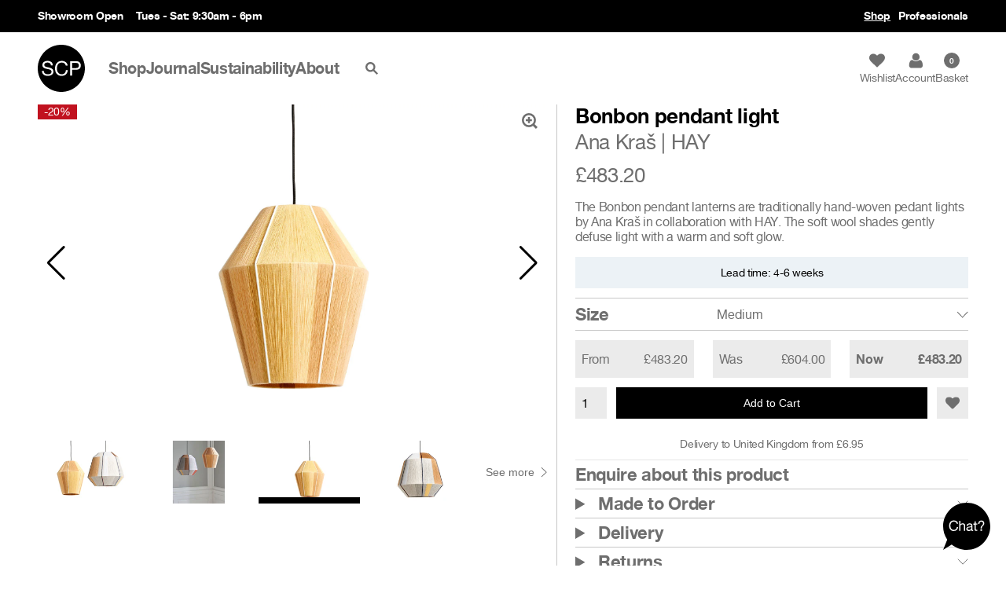

--- FILE ---
content_type: text/html; charset=utf-8
request_url: https://www.scp.co.uk/products/bonbon-pendant-light
body_size: 38137
content:






<!doctype html>
<html class="no-js" lang="en-GB">
  <head>
    <!-- Basic page needs ================================================== -->
    <meta charset="utf-8">
    <meta http-equiv="X-UA-Compatible" content="IE=edge,chrome=1">
    <link rel="shortcut icon" href="//www.scp.co.uk/cdn/shop/t/77/assets/favicon.ico?v=49742416077856454441765280113">
    <meta name="viewport" content="width=device-width, initial-scale=1.0, maximum-scale=1.0, user-scalable=no">
    <meta name="google-site-verification" content="1TrqFra9KrHxmOPZY2RPJH5v7QgNilflGCrjyuICSFI">
    <meta name="google-site-verification" content="LAGeRb-4XEAuywG63klISIVNTbruwmihviJAVSH2YPc">
    <meta name="google-site-verification" content="kopR1T9nApBCqhDE3NRyaYzyaD-h9l3D33goasMDOP8">
    <meta name="ahrefs-site-verification" content="e46a87dbaf622c5383d9d02fc32a0f2b8398a4f7b69bb985d3b60fdee993ec52">
    <meta name="msvalidate.01" content="7203311768D10048124471284167A442">
    <meta name="p:domain_verify" content="1ca71bb9bc8837bb73d982d31f09c8ac">

    <!-- Title and description ================================================== -->
    
    <title>  Bonbon pendant light by Ana Kraš for HAY       | SCP  </title>

    
      <meta name="description" content="The Bonbon pendant lanterns are traditionally hand-woven pedant lights by Ana Kraš in collaboration with HAY. The soft wool shades gently defuse light.">
    
    <!-- Product meta ================================================== -->
    

  
  	
  <meta property="og:type" content="product">
  <meta property="og:title" content="Bonbon pendant light">
  
  <meta property="og:image" content="http://www.scp.co.uk/cdn/shop/products/0006_Bonbon_Pendant_family_01_copy_grande.jpg?v=1569510510">
  <meta property="og:image:secure_url" content="https://www.scp.co.uk/cdn/shop/products/0006_Bonbon_Pendant_family_01_copy_grande.jpg?v=1569510510">
  
  <meta property="og:image" content="http://www.scp.co.uk/cdn/shop/products/0005_Bonbon_pendant_family_grande.jpg?v=1569510510">
  <meta property="og:image:secure_url" content="https://www.scp.co.uk/cdn/shop/products/0005_Bonbon_pendant_family_grande.jpg?v=1569510510">
  
  <meta property="og:image" content="http://www.scp.co.uk/cdn/shop/products/0016_936211_Bonbon_M_yellow_melange_Pendant_grande.jpg?v=1569510510">
  <meta property="og:image:secure_url" content="https://www.scp.co.uk/cdn/shop/products/0016_936211_Bonbon_M_yellow_melange_Pendant_grande.jpg?v=1569510510">
  

  
  <meta property="og:price:amount" content="483.20">
  <meta property="og:price:currency" content="GBP">
  


  <meta property="og:description" content="The Bonbon pendant lanterns are traditionally hand-woven pedant lights by Ana Kraš in collaboration with HAY. The soft wool shades gently defuse light.">

  <meta property="og:url" content="https://www.scp.co.uk/products/bonbon-pendant-light">
  <meta property="og:site_name" content="SCP">

      <meta name="twitter:card" content="summary">
  <meta name="twitter:site" content="@SCPLtd">

  <meta name="twitter:title" content="Bonbon pendant light">
  <meta name="twitter:description" content="The Bonbon pendant lanterns are traditionally hand-woven pedant lights by Ana Kraš in collaboration with HAY. The soft wool shades gently defuse light with a warm and soft glow.///DescriptionAna Kraš’ Bonbon Lamp is a hand-woven lantern that uses an original weaving technique to create a textured lampshade. Inspired by her drawings, Ana perceived the lines as threads that could fill the blank area around a lamp, resulting in oneof-a-kind pieces that were featured in numerous art shows and publications.">
  <meta name="twitter:image" content="https://www.scp.co.uk/cdn/shop/products/0006_Bonbon_Pendant_family_01_copy_2040x.jpg?v=1569510510">

    <!-- Helpers ================================================== -->
    <link rel="canonical" href="https://www.scp.co.uk/products/bonbon-pendant-light">

    <!-- CSS ================================================== -->
    <link href="//www.scp.co.uk/cdn/shop/t/77/assets/common.css?v=134994150154879168561765297357" rel="stylesheet" type="text/css" media="all" />
    <link href="//www.scp.co.uk/cdn/shop/t/77/assets/menu.css?v=57637085712178679311765280113" rel="stylesheet" type="text/css" media="all" />
    <link href="//www.scp.co.uk/cdn/shop/t/77/assets/swiper.min.css?v=153685735799929794211765280113" rel="stylesheet" type="text/css" media="all" />
    <link href="//www.scp.co.uk/cdn/shop/t/77/assets/venobox.min.css?v=152538835604223917681765280113" rel="stylesheet" type="text/css" media="all" />
    <link href="//www.scp.co.uk/cdn/shop/t/77/assets/shop.css?v=182846739768396387351765303635" rel="stylesheet" type="text/css" media="all" />

    

    <link rel="stylesheet" type="text/css" media="print" href="//www.scp.co.uk/cdn/shop/t/77/assets/print.css?v=149631119803829065631765280113">

    <script src="//www.scp.co.uk/cdn/shop/t/77/assets/modernizr.min.js?v=87867162127214067191765280113" type="text/javascript"></script>

    <script>window.performance && window.performance.mark && window.performance.mark('shopify.content_for_header.start');</script><meta name="google-site-verification" content="_5F-iyrpLXp526nrL92wSxfz6mVhT1pRJEKa5Wqfpyc">
<meta name="facebook-domain-verification" content="shbsnz3ktkwk32rzga6z1f5iqepprg">
<meta id="shopify-digital-wallet" name="shopify-digital-wallet" content="/6384395/digital_wallets/dialog">
<meta name="shopify-checkout-api-token" content="79b362dd971d06362ab6f32cec3fd747">
<meta id="in-context-paypal-metadata" data-shop-id="6384395" data-venmo-supported="false" data-environment="production" data-locale="en_US" data-paypal-v4="true" data-currency="GBP">
<link rel="alternate" type="application/json+oembed" href="https://www.scp.co.uk/products/bonbon-pendant-light.oembed">
<script async="async" src="/checkouts/internal/preloads.js?locale=en-GB"></script>
<link rel="preconnect" href="https://shop.app" crossorigin="anonymous">
<script async="async" src="https://shop.app/checkouts/internal/preloads.js?locale=en-GB&shop_id=6384395" crossorigin="anonymous"></script>
<script id="apple-pay-shop-capabilities" type="application/json">{"shopId":6384395,"countryCode":"GB","currencyCode":"GBP","merchantCapabilities":["supports3DS"],"merchantId":"gid:\/\/shopify\/Shop\/6384395","merchantName":"SCP","requiredBillingContactFields":["postalAddress","email","phone"],"requiredShippingContactFields":["postalAddress","email","phone"],"shippingType":"shipping","supportedNetworks":["visa","maestro","masterCard","amex"],"total":{"type":"pending","label":"SCP","amount":"1.00"},"shopifyPaymentsEnabled":true,"supportsSubscriptions":true}</script>
<script id="shopify-features" type="application/json">{"accessToken":"79b362dd971d06362ab6f32cec3fd747","betas":["rich-media-storefront-analytics"],"domain":"www.scp.co.uk","predictiveSearch":true,"shopId":6384395,"locale":"en"}</script>
<script>var Shopify = Shopify || {};
Shopify.shop = "scp2014.myshopify.com";
Shopify.locale = "en";
Shopify.currency = {"active":"GBP","rate":"1.0"};
Shopify.country = "GB";
Shopify.theme = {"name":"SCP v3.1.7 ( stock filters )","id":188531540343,"schema_name":null,"schema_version":null,"theme_store_id":null,"role":"main"};
Shopify.theme.handle = "null";
Shopify.theme.style = {"id":null,"handle":null};
Shopify.cdnHost = "www.scp.co.uk/cdn";
Shopify.routes = Shopify.routes || {};
Shopify.routes.root = "/";</script>
<script type="module">!function(o){(o.Shopify=o.Shopify||{}).modules=!0}(window);</script>
<script>!function(o){function n(){var o=[];function n(){o.push(Array.prototype.slice.apply(arguments))}return n.q=o,n}var t=o.Shopify=o.Shopify||{};t.loadFeatures=n(),t.autoloadFeatures=n()}(window);</script>
<script>
  window.ShopifyPay = window.ShopifyPay || {};
  window.ShopifyPay.apiHost = "shop.app\/pay";
  window.ShopifyPay.redirectState = null;
</script>
<script id="shop-js-analytics" type="application/json">{"pageType":"product"}</script>
<script defer="defer" async type="module" src="//www.scp.co.uk/cdn/shopifycloud/shop-js/modules/v2/client.init-shop-cart-sync_BT-GjEfc.en.esm.js"></script>
<script defer="defer" async type="module" src="//www.scp.co.uk/cdn/shopifycloud/shop-js/modules/v2/chunk.common_D58fp_Oc.esm.js"></script>
<script defer="defer" async type="module" src="//www.scp.co.uk/cdn/shopifycloud/shop-js/modules/v2/chunk.modal_xMitdFEc.esm.js"></script>
<script type="module">
  await import("//www.scp.co.uk/cdn/shopifycloud/shop-js/modules/v2/client.init-shop-cart-sync_BT-GjEfc.en.esm.js");
await import("//www.scp.co.uk/cdn/shopifycloud/shop-js/modules/v2/chunk.common_D58fp_Oc.esm.js");
await import("//www.scp.co.uk/cdn/shopifycloud/shop-js/modules/v2/chunk.modal_xMitdFEc.esm.js");

  window.Shopify.SignInWithShop?.initShopCartSync?.({"fedCMEnabled":true,"windoidEnabled":true});

</script>
<script>
  window.Shopify = window.Shopify || {};
  if (!window.Shopify.featureAssets) window.Shopify.featureAssets = {};
  window.Shopify.featureAssets['shop-js'] = {"shop-cart-sync":["modules/v2/client.shop-cart-sync_DZOKe7Ll.en.esm.js","modules/v2/chunk.common_D58fp_Oc.esm.js","modules/v2/chunk.modal_xMitdFEc.esm.js"],"init-fed-cm":["modules/v2/client.init-fed-cm_B6oLuCjv.en.esm.js","modules/v2/chunk.common_D58fp_Oc.esm.js","modules/v2/chunk.modal_xMitdFEc.esm.js"],"shop-cash-offers":["modules/v2/client.shop-cash-offers_D2sdYoxE.en.esm.js","modules/v2/chunk.common_D58fp_Oc.esm.js","modules/v2/chunk.modal_xMitdFEc.esm.js"],"shop-login-button":["modules/v2/client.shop-login-button_QeVjl5Y3.en.esm.js","modules/v2/chunk.common_D58fp_Oc.esm.js","modules/v2/chunk.modal_xMitdFEc.esm.js"],"pay-button":["modules/v2/client.pay-button_DXTOsIq6.en.esm.js","modules/v2/chunk.common_D58fp_Oc.esm.js","modules/v2/chunk.modal_xMitdFEc.esm.js"],"shop-button":["modules/v2/client.shop-button_DQZHx9pm.en.esm.js","modules/v2/chunk.common_D58fp_Oc.esm.js","modules/v2/chunk.modal_xMitdFEc.esm.js"],"avatar":["modules/v2/client.avatar_BTnouDA3.en.esm.js"],"init-windoid":["modules/v2/client.init-windoid_CR1B-cfM.en.esm.js","modules/v2/chunk.common_D58fp_Oc.esm.js","modules/v2/chunk.modal_xMitdFEc.esm.js"],"init-shop-for-new-customer-accounts":["modules/v2/client.init-shop-for-new-customer-accounts_C_vY_xzh.en.esm.js","modules/v2/client.shop-login-button_QeVjl5Y3.en.esm.js","modules/v2/chunk.common_D58fp_Oc.esm.js","modules/v2/chunk.modal_xMitdFEc.esm.js"],"init-shop-email-lookup-coordinator":["modules/v2/client.init-shop-email-lookup-coordinator_BI7n9ZSv.en.esm.js","modules/v2/chunk.common_D58fp_Oc.esm.js","modules/v2/chunk.modal_xMitdFEc.esm.js"],"init-shop-cart-sync":["modules/v2/client.init-shop-cart-sync_BT-GjEfc.en.esm.js","modules/v2/chunk.common_D58fp_Oc.esm.js","modules/v2/chunk.modal_xMitdFEc.esm.js"],"shop-toast-manager":["modules/v2/client.shop-toast-manager_DiYdP3xc.en.esm.js","modules/v2/chunk.common_D58fp_Oc.esm.js","modules/v2/chunk.modal_xMitdFEc.esm.js"],"init-customer-accounts":["modules/v2/client.init-customer-accounts_D9ZNqS-Q.en.esm.js","modules/v2/client.shop-login-button_QeVjl5Y3.en.esm.js","modules/v2/chunk.common_D58fp_Oc.esm.js","modules/v2/chunk.modal_xMitdFEc.esm.js"],"init-customer-accounts-sign-up":["modules/v2/client.init-customer-accounts-sign-up_iGw4briv.en.esm.js","modules/v2/client.shop-login-button_QeVjl5Y3.en.esm.js","modules/v2/chunk.common_D58fp_Oc.esm.js","modules/v2/chunk.modal_xMitdFEc.esm.js"],"shop-follow-button":["modules/v2/client.shop-follow-button_CqMgW2wH.en.esm.js","modules/v2/chunk.common_D58fp_Oc.esm.js","modules/v2/chunk.modal_xMitdFEc.esm.js"],"checkout-modal":["modules/v2/client.checkout-modal_xHeaAweL.en.esm.js","modules/v2/chunk.common_D58fp_Oc.esm.js","modules/v2/chunk.modal_xMitdFEc.esm.js"],"shop-login":["modules/v2/client.shop-login_D91U-Q7h.en.esm.js","modules/v2/chunk.common_D58fp_Oc.esm.js","modules/v2/chunk.modal_xMitdFEc.esm.js"],"lead-capture":["modules/v2/client.lead-capture_BJmE1dJe.en.esm.js","modules/v2/chunk.common_D58fp_Oc.esm.js","modules/v2/chunk.modal_xMitdFEc.esm.js"],"payment-terms":["modules/v2/client.payment-terms_Ci9AEqFq.en.esm.js","modules/v2/chunk.common_D58fp_Oc.esm.js","modules/v2/chunk.modal_xMitdFEc.esm.js"]};
</script>
<script>(function() {
  var isLoaded = false;
  function asyncLoad() {
    if (isLoaded) return;
    isLoaded = true;
    var urls = ["https:\/\/assets.smartwishlist.webmarked.net\/static\/v6\/smartwishlist2.js?shop=scp2014.myshopify.com","https:\/\/ecommplugins-scripts.trustpilot.com\/v2.1\/js\/header.min.js?settings=eyJrZXkiOiJUQ2x4dXlXZm5OMEdGMEp3IiwicyI6Im5vbmUifQ==\u0026v=2.5\u0026shop=scp2014.myshopify.com","https:\/\/ecommplugins-trustboxsettings.trustpilot.com\/scp2014.myshopify.com.js?settings=1703000917839\u0026shop=scp2014.myshopify.com"];
    for (var i = 0; i < urls.length; i++) {
      var s = document.createElement('script');
      s.type = 'text/javascript';
      s.async = true;
      s.src = urls[i];
      var x = document.getElementsByTagName('script')[0];
      x.parentNode.insertBefore(s, x);
    }
  };
  if(window.attachEvent) {
    window.attachEvent('onload', asyncLoad);
  } else {
    window.addEventListener('load', asyncLoad, false);
  }
})();</script>
<script id="__st">var __st={"a":6384395,"offset":0,"reqid":"e70f0a38-4c0d-4a64-a42f-6f98b8e66e6d-1769512626","pageurl":"www.scp.co.uk\/products\/bonbon-pendant-light","u":"732fc5993316","p":"product","rtyp":"product","rid":3751653474384};</script>
<script>window.ShopifyPaypalV4VisibilityTracking = true;</script>
<script id="captcha-bootstrap">!function(){'use strict';const t='contact',e='account',n='new_comment',o=[[t,t],['blogs',n],['comments',n],[t,'customer']],c=[[e,'customer_login'],[e,'guest_login'],[e,'recover_customer_password'],[e,'create_customer']],r=t=>t.map((([t,e])=>`form[action*='/${t}']:not([data-nocaptcha='true']) input[name='form_type'][value='${e}']`)).join(','),a=t=>()=>t?[...document.querySelectorAll(t)].map((t=>t.form)):[];function s(){const t=[...o],e=r(t);return a(e)}const i='password',u='form_key',d=['recaptcha-v3-token','g-recaptcha-response','h-captcha-response',i],f=()=>{try{return window.sessionStorage}catch{return}},m='__shopify_v',_=t=>t.elements[u];function p(t,e,n=!1){try{const o=window.sessionStorage,c=JSON.parse(o.getItem(e)),{data:r}=function(t){const{data:e,action:n}=t;return t[m]||n?{data:e,action:n}:{data:t,action:n}}(c);for(const[e,n]of Object.entries(r))t.elements[e]&&(t.elements[e].value=n);n&&o.removeItem(e)}catch(o){console.error('form repopulation failed',{error:o})}}const l='form_type',E='cptcha';function T(t){t.dataset[E]=!0}const w=window,h=w.document,L='Shopify',v='ce_forms',y='captcha';let A=!1;((t,e)=>{const n=(g='f06e6c50-85a8-45c8-87d0-21a2b65856fe',I='https://cdn.shopify.com/shopifycloud/storefront-forms-hcaptcha/ce_storefront_forms_captcha_hcaptcha.v1.5.2.iife.js',D={infoText:'Protected by hCaptcha',privacyText:'Privacy',termsText:'Terms'},(t,e,n)=>{const o=w[L][v],c=o.bindForm;if(c)return c(t,g,e,D).then(n);var r;o.q.push([[t,g,e,D],n]),r=I,A||(h.body.append(Object.assign(h.createElement('script'),{id:'captcha-provider',async:!0,src:r})),A=!0)});var g,I,D;w[L]=w[L]||{},w[L][v]=w[L][v]||{},w[L][v].q=[],w[L][y]=w[L][y]||{},w[L][y].protect=function(t,e){n(t,void 0,e),T(t)},Object.freeze(w[L][y]),function(t,e,n,w,h,L){const[v,y,A,g]=function(t,e,n){const i=e?o:[],u=t?c:[],d=[...i,...u],f=r(d),m=r(i),_=r(d.filter((([t,e])=>n.includes(e))));return[a(f),a(m),a(_),s()]}(w,h,L),I=t=>{const e=t.target;return e instanceof HTMLFormElement?e:e&&e.form},D=t=>v().includes(t);t.addEventListener('submit',(t=>{const e=I(t);if(!e)return;const n=D(e)&&!e.dataset.hcaptchaBound&&!e.dataset.recaptchaBound,o=_(e),c=g().includes(e)&&(!o||!o.value);(n||c)&&t.preventDefault(),c&&!n&&(function(t){try{if(!f())return;!function(t){const e=f();if(!e)return;const n=_(t);if(!n)return;const o=n.value;o&&e.removeItem(o)}(t);const e=Array.from(Array(32),(()=>Math.random().toString(36)[2])).join('');!function(t,e){_(t)||t.append(Object.assign(document.createElement('input'),{type:'hidden',name:u})),t.elements[u].value=e}(t,e),function(t,e){const n=f();if(!n)return;const o=[...t.querySelectorAll(`input[type='${i}']`)].map((({name:t})=>t)),c=[...d,...o],r={};for(const[a,s]of new FormData(t).entries())c.includes(a)||(r[a]=s);n.setItem(e,JSON.stringify({[m]:1,action:t.action,data:r}))}(t,e)}catch(e){console.error('failed to persist form',e)}}(e),e.submit())}));const S=(t,e)=>{t&&!t.dataset[E]&&(n(t,e.some((e=>e===t))),T(t))};for(const o of['focusin','change'])t.addEventListener(o,(t=>{const e=I(t);D(e)&&S(e,y())}));const B=e.get('form_key'),M=e.get(l),P=B&&M;t.addEventListener('DOMContentLoaded',(()=>{const t=y();if(P)for(const e of t)e.elements[l].value===M&&p(e,B);[...new Set([...A(),...v().filter((t=>'true'===t.dataset.shopifyCaptcha))])].forEach((e=>S(e,t)))}))}(h,new URLSearchParams(w.location.search),n,t,e,['guest_login'])})(!0,!0)}();</script>
<script integrity="sha256-4kQ18oKyAcykRKYeNunJcIwy7WH5gtpwJnB7kiuLZ1E=" data-source-attribution="shopify.loadfeatures" defer="defer" src="//www.scp.co.uk/cdn/shopifycloud/storefront/assets/storefront/load_feature-a0a9edcb.js" crossorigin="anonymous"></script>
<script crossorigin="anonymous" defer="defer" src="//www.scp.co.uk/cdn/shopifycloud/storefront/assets/shopify_pay/storefront-65b4c6d7.js?v=20250812"></script>
<script data-source-attribution="shopify.dynamic_checkout.dynamic.init">var Shopify=Shopify||{};Shopify.PaymentButton=Shopify.PaymentButton||{isStorefrontPortableWallets:!0,init:function(){window.Shopify.PaymentButton.init=function(){};var t=document.createElement("script");t.src="https://www.scp.co.uk/cdn/shopifycloud/portable-wallets/latest/portable-wallets.en.js",t.type="module",document.head.appendChild(t)}};
</script>
<script data-source-attribution="shopify.dynamic_checkout.buyer_consent">
  function portableWalletsHideBuyerConsent(e){var t=document.getElementById("shopify-buyer-consent"),n=document.getElementById("shopify-subscription-policy-button");t&&n&&(t.classList.add("hidden"),t.setAttribute("aria-hidden","true"),n.removeEventListener("click",e))}function portableWalletsShowBuyerConsent(e){var t=document.getElementById("shopify-buyer-consent"),n=document.getElementById("shopify-subscription-policy-button");t&&n&&(t.classList.remove("hidden"),t.removeAttribute("aria-hidden"),n.addEventListener("click",e))}window.Shopify?.PaymentButton&&(window.Shopify.PaymentButton.hideBuyerConsent=portableWalletsHideBuyerConsent,window.Shopify.PaymentButton.showBuyerConsent=portableWalletsShowBuyerConsent);
</script>
<script data-source-attribution="shopify.dynamic_checkout.cart.bootstrap">document.addEventListener("DOMContentLoaded",(function(){function t(){return document.querySelector("shopify-accelerated-checkout-cart, shopify-accelerated-checkout")}if(t())Shopify.PaymentButton.init();else{new MutationObserver((function(e,n){t()&&(Shopify.PaymentButton.init(),n.disconnect())})).observe(document.body,{childList:!0,subtree:!0})}}));
</script>
<script id='scb4127' type='text/javascript' async='' src='https://www.scp.co.uk/cdn/shopifycloud/privacy-banner/storefront-banner.js'></script><link id="shopify-accelerated-checkout-styles" rel="stylesheet" media="screen" href="https://www.scp.co.uk/cdn/shopifycloud/portable-wallets/latest/accelerated-checkout-backwards-compat.css" crossorigin="anonymous">
<style id="shopify-accelerated-checkout-cart">
        #shopify-buyer-consent {
  margin-top: 1em;
  display: inline-block;
  width: 100%;
}

#shopify-buyer-consent.hidden {
  display: none;
}

#shopify-subscription-policy-button {
  background: none;
  border: none;
  padding: 0;
  text-decoration: underline;
  font-size: inherit;
  cursor: pointer;
}

#shopify-subscription-policy-button::before {
  box-shadow: none;
}

      </style>
<script id="sections-script" data-sections="product-recommendations" defer="defer" src="//www.scp.co.uk/cdn/shop/t/77/compiled_assets/scripts.js?v=43603"></script>
<script>window.performance && window.performance.mark && window.performance.mark('shopify.content_for_header.end');</script>

    

    <script src="//www.scp.co.uk/cdn/shop/t/77/assets/jquery.min.js?v=129532754148703520391765280113" type="text/javascript"></script>
    <script type="text/javascript">
      $.noConflict();
    </script>
    <script src="//www.scp.co.uk/cdn/shop/t/77/assets/swiper.min.js?v=121428093011545103021765280113" type="text/javascript"></script>
    <script src="//www.scp.co.uk/cdn/shop/t/77/assets/venobox.min.js?v=43775044183537755291765280113" type="text/javascript"></script>
    <script src="//www.scp.co.uk/cdn/shop/t/77/assets/common.js?v=94306469208163739741765280113" type="text/javascript"></script>
    <script src="//www.scp.co.uk/cdn/shop/t/77/assets/shop.js?v=115316224316546837631765280113" type="text/javascript"></script>

    <!-- Include Cart.js -->
    <script src="//www.scp.co.uk/cdn/shop/t/77/assets/cart.min.js?v=55433422565669591471765280113" type="text/javascript"></script>
    <script src="//www.scp.co.uk/cdn/shopifycloud/storefront/assets/themes_support/option_selection-b017cd28.js" type="text/javascript"></script>

    <!-- Initialise Cart.js once the page has loaded -->
    <script type="text/javascript">
      jQuery(function () {
          CartJS.init({"note":null,"attributes":{},"original_total_price":0,"total_price":0,"total_discount":0,"total_weight":0.0,"item_count":0,"items":[],"requires_shipping":false,"currency":"GBP","items_subtotal_price":0,"cart_level_discount_applications":[],"checkout_charge_amount":0}, {
          "moneyFormat": "&pound;{{amount}}",
          "moneyWithCurrencyFormat": "&pound;{{amount}} GBP"
      });
              });
      rivets.formatters.hasgift = function (properties) {
          hasWrapping = false;
          properties.forEach(function (property) {
              if (property.name == 'Gift Wrapping' && property.value == 'Yes') {
                  hasWrapping = true;
              }
          });

          return hasWrapping;
      }
      rivets.formatters.isMadeToOrder = function (id) {
          if (Array.isArray(scp_made_to_order)) {
              id = id.toString(); // Should be an int, but array of ID's from shopify are strings
              if (scp_made_to_order.indexOf(id) != -1) {
                  return true;
              } else {
                  return false;
              }
          } else {
              return false;
          }
      }
      rivets.formatters.hasMadeToOrder = function (items) {
          if (Array.isArray(scp_made_to_order)) {
              hasMadeToOrder = false;
              items.forEach(async function (item) {
                  id = item.id.toString();
                  if (scp_made_to_order.indexOf(id) != -1) {
                      hasMadeToOrder = true;
                  }
              });
              return hasMadeToOrder;

          } else {
              return false;
          }
      }
      rivets.formatters.hasLeadtime = function (id) {
        for (var i = 0; i < cartVariantLeadTimes.length; i++) {
          if (cartVariantLeadTimes[i].id === id) {
            return true;
          }
        }
        return false;
      }

      rivets.formatters.isGiftWrapping = function (id) {
          if (id == 33049182601296) {
              return true;
          } else {
              return false;
          }
      }
      rivets.formatters.isGiftProperty = function (property) {
          if (property.name == 'Gift Wrapping' || (property.name == 'Gift Wrapping Message' && property.value == '')) {
              return true;
          } else {
              return false;
          }
      }
    </script>

    
      <script src="//www.scp.co.uk/cdn/shop/t/77/assets/panzoom.min.js?v=94847693263489134451765280113" type="text/javascript"></script>
      <script src="//www.scp.co.uk/cdn/shop/t/77/assets/jquery.products.min.js?v=49422809044730062421765282246" type="text/javascript"></script>
      <script type="text/javascript">
      // Options: Callback
      var selectCallback = function (variant, selector) {
        
        let quantity = document.querySelector('#quantity');

        if (variant) {

          // Update swatches
          if (jQuery('.product-swatch').length > 0) {
            // Update Selected Swatch label
            jQuery('.product-swatches-selected span').text(variant.option1.replace('Wool |', ''));
          }

          // Update variant image, if one is set
          if (variant.featured_image) {
            let $productThumbnails = jQuery(".product-thumbnail");
            let variantImage = jQuery(".product-thumbnail[data-variant*='" + variant.featured_image.src.replace('.jpg', '_medium.jpg').replace('.png', '_medium.png') + "']");
            if (variantImage) {
              let variantIndex = $productThumbnails.index(variantImage);
              let swiper = document.querySelector('.product-gallery').swiper;
              swiper.slideTo(variantIndex, 500, true);
            }
          }

          // Stock Count
          if (variant.inventory_management == 'shopify') {
            if (variant.inventory_policy == 'continue' && variant.inventory_quantity <= 0) {
              updateLeadTime(variant.id);
            } else if (variant.inventory_policy == 'deny' && variant.inventory_quantity <= 0) {
              jQuery('.product-stock-count').text('Sold Out');
            } else {
              jQuery('.product-stock-count').text(variant.inventory_quantity + ' in stock');
            }
            jQuery('.product-stock-notice').addClass('is-visible');
          } else {
            // Update Lead Time
            updateLeadTime(variant.id);
          }

          // Set variant details on quantity
          if ( quantity ) {
            quantity.dataset.inventory_policy = variant.inventory_policy;
            quantity.dataset.available = variant.available;
            quantity.dataset.inventory_management = variant.inventory_management;
            quantity.dataset.inventory_quantity = variant.inventory_quantity;
            quantity.dataset.lead_time = getVariantLeadTime(variant.id);
 
            // Reset stock warning
            quantity.removeAttribute('max');

          } 


          // Select a valid variant if available
          if (variant.available) {

            // We have a valid product variant, so enable the submit button
            jQuery('#addToCart').removeClass('disabled').prop('disabled', false);
            jQuery('#addToCartText').text('Add to Cart');

          } else {
            // Variant is sold out, disable the submit button
            jQuery('#addToCart').addClass('disabled').prop('disabled', true);
            jQuery('#addToCartText').text('Sold Out');
            jQuery('.product-stock-notice').removeClass('is-visible');
          }

          // Update delivery estimate
          deliveryEstimate = loadProductShippingEstimate(variant.weight, variant.price);
          updateProductShippingEstimate(deliveryEstimate);

          // Update Price
          jQuery('#productPrice, .product-title-price').html(Shopify.formatMoney(variant.price, "&pound;{{amount}}"));

          // Also update and show the product's compare price if necessary
          if (variant.compare_at_price > variant.price) {


            // Update Price
            jQuery('#comparePrice').html(Shopify.formatMoney(variant.compare_at_price, "&pound;{{amount}}")).show();

            // Update the sale roundel
            var discount = ((variant.compare_at_price - variant.price) * 100) / variant.compare_at_price;

            if (discount) {
              jQuery('.product-gallery-container .sale-roundel').text('-' + Math.floor(discount) + '%');
            }
          } else {
            jQuery('#comparePrice').hide();
          }

        } else {
          // The variant doesn't exist, disable submit button.
          // This may be an error or notice that a specific variant is not available.
          // To only show available variants, implement linked product options:
          //   - http://docs.shopify.com/manual/configuration/store-customization/advanced-navigation/linked-product-options
          jQuery('#addToCart').addClass('disabled').prop('disabled', true);
          jQuery('#addToCartText').text('Unavailable');
        }

        // Trigger change on the quantity input
        if ( quantity ) {
          quantity.dispatchEvent(new Event('input'));
        }
      }

      function loadProductShippingEstimate(weight, price) {
        // Price is over £100
        if (price >= 150000) {
          return 'Free Shipping';
        }

        // Else priced on weight bandings, in grams
        if (weight <= 40) {
          return '£3.50';
        } else if (weight <= 1010) {
          return '£6.95';
        } else if (weight <= 2020) {
          return '£12.00';
        } else if (weight <= 3030) {
          return '£18.00';
        } else if (weight <= 4990) {
          return '£24.00';
        } else if (weight <= 9990) {
          return '£30.00';
        } else if (weight <= 29990) {
          return '£55.00';
        } else if (weight <= 69990) {
          return '£100.00';
        } else if (weight <= 99990) {
          return '£100.00';
        } else if (weight <= 99990) {
          return '£100.00';
        } else if (weight <= 100000) {
          return '£200.00';
        }
        return false;
      }


      function updateLeadTime(variant_id) {
        // Update Leadtime
        let lead_time = getVariantLeadTime(variant_id);
        let product_stock_notice = document.querySelector('.product-stock-notice');

        if ( !product_stock_notice ) return false;

        if (lead_time !== 'null' && lead_time !== null ) {
          product_stock_notice.classList.add('is-visible');
          product_stock_notice.textContent = 'Lead time: ' + lead_time;
        } else {
          product_stock_notice.classList.remove('is-visible');
        }
      }

      function getVariantLeadTime(variant_id) {
        let lead_time = false;

        if (variantLeadTimes) {
          for (var i = 0; i < variantLeadTimes.length; i++) {
            if (variantLeadTimes[i].id === variant_id) {
              lead_time = variantLeadTimes[i].lead_time;
              break;
            }
          }
        }
      
        return lead_time;
      }

      function updateProductShippingEstimate(price) {
        if (jQuery('.product-message-shipping').length) {
          if (price == 'Free Shipping') {
            $message = 'Free UK delivery on orders over £1500';
          } else {
            $message = 'Delivery to United Kingdom from ' + price;
          }
          if ($message) {
            jQuery('.product-message-shipping').text($message).removeClass('is-hidden');
          } else {
            jQuery('.product-message-shipping').addClass('is-hidden');
          }
        }
      }


      jQuery(document).ready(function ($) {

        // Options selector
        new Shopify.OptionSelectors('productSelect', {
          product: {"id":3751653474384,"title":"Bonbon pendant light","handle":"bonbon-pendant-light","description":"\u003cp\u003eThe Bonbon pendant lanterns are traditionally hand-woven pedant lights by Ana Kraš in collaboration with HAY. The soft wool shades gently defuse light with a warm and soft glow.\u003cspan\u003e\/\/\/\u003c\/span\u003e\u003cstrong\u003eDescription\u003cbr\u003e\u003c\/strong\u003eAna Kraš’ Bonbon Lamp is a hand-woven lantern that uses an original weaving technique to create a textured lampshade. Inspired by her drawings, Ana perceived the lines as threads that could fill the blank area around a lamp, resulting in oneof-a-kind pieces that were featured in numerous art shows and publications.\u003cstrong\u003e\u003c\/strong\u003e\u003cstrong\u003e\u003c\/strong\u003e\u003c\/p\u003e","published_at":"2025-11-10T16:27:21+00:00","created_at":"2019-09-10T11:26:20+01:00","vendor":"Ana Kraš","type":"HAY","tags":["ceiling-pendant-lights","lighting","made-to-order"],"price":48320,"price_min":48320,"price_max":70720,"available":true,"price_varies":true,"compare_at_price":60400,"compare_at_price_min":60400,"compare_at_price_max":88400,"compare_at_price_varies":true,"variants":[{"id":40474490208336,"title":"Medium","option1":"Medium","option2":null,"option3":null,"sku":"HAY-936211\/418981","requires_shipping":true,"taxable":true,"featured_image":{"id":11907323920464,"product_id":3751653474384,"position":3,"created_at":"2019-09-26T16:08:30+01:00","updated_at":"2019-09-26T16:08:30+01:00","alt":null,"width":2040,"height":1275,"src":"\/\/www.scp.co.uk\/cdn\/shop\/products\/0016_936211_Bonbon_M_yellow_melange_Pendant.jpg?v=1569510510","variant_ids":[40474490208336]},"available":true,"name":"Bonbon pendant light - Medium","public_title":"Medium","options":["Medium"],"price":48320,"weight":1000,"compare_at_price":60400,"inventory_quantity":0,"inventory_management":"shopify","inventory_policy":"continue","barcode":null,"featured_media":{"alt":null,"id":2607296413776,"position":3,"preview_image":{"aspect_ratio":1.6,"height":1275,"width":2040,"src":"\/\/www.scp.co.uk\/cdn\/shop\/products\/0016_936211_Bonbon_M_yellow_melange_Pendant.jpg?v=1569510510"}},"requires_selling_plan":false,"selling_plan_allocations":[]},{"id":40474490241104,"title":"Large","option1":"Large","option2":null,"option3":null,"sku":"HAY-936213\/418981","requires_shipping":true,"taxable":true,"featured_image":{"id":11907323723856,"product_id":3751653474384,"position":4,"created_at":"2019-09-26T16:08:30+01:00","updated_at":"2019-09-26T16:08:30+01:00","alt":null,"width":2040,"height":1275,"src":"\/\/www.scp.co.uk\/cdn\/shop\/products\/0014_936213_Bonbon_L_earth_tones_Pendant.jpg?v=1569510510","variant_ids":[40474490241104]},"available":true,"name":"Bonbon pendant light - Large","public_title":"Large","options":["Large"],"price":70720,"weight":1000,"compare_at_price":88400,"inventory_quantity":0,"inventory_management":"shopify","inventory_policy":"continue","barcode":null,"featured_media":{"alt":null,"id":2607296381008,"position":4,"preview_image":{"aspect_ratio":1.6,"height":1275,"width":2040,"src":"\/\/www.scp.co.uk\/cdn\/shop\/products\/0014_936213_Bonbon_L_earth_tones_Pendant.jpg?v=1569510510"}},"requires_selling_plan":false,"selling_plan_allocations":[]}],"images":["\/\/www.scp.co.uk\/cdn\/shop\/products\/0006_Bonbon_Pendant_family_01_copy.jpg?v=1569510510","\/\/www.scp.co.uk\/cdn\/shop\/products\/0005_Bonbon_pendant_family.jpg?v=1569510510","\/\/www.scp.co.uk\/cdn\/shop\/products\/0016_936211_Bonbon_M_yellow_melange_Pendant.jpg?v=1569510510","\/\/www.scp.co.uk\/cdn\/shop\/products\/0014_936213_Bonbon_L_earth_tones_Pendant.jpg?v=1569510510","\/\/www.scp.co.uk\/cdn\/shop\/products\/0008_Bonbon_M_yellow_melange_Pyramid_Table_02_Result_Chair_Borosilicate_Mug_Colour_Vase.jpg?v=1569510510","\/\/www.scp.co.uk\/cdn\/shop\/products\/0009_Bonbon_L_earth_tones_Result_Chair_Pyramid_Table_02_Pyramid_Bench.jpg?v=1569510510","\/\/www.scp.co.uk\/cdn\/shop\/products\/0011_Bonbon_family_Nelson_Bubble_Pendant_family_PC_Pendant_family.jpg?v=1569510510","\/\/www.scp.co.uk\/cdn\/shop\/products\/0012_ARoS_Aarhus_Art_Museum_2019_New_Order_Shelving_System_Bonbon_J-Series_Triangle_Leg_Table_01.jpg?v=1569510510","\/\/www.scp.co.uk\/cdn\/shop\/products\/0002_Bonbon_yellow_melange_Bonbon_earth_tones_Palissade_Table_olive_Plant_Pot_with_Saucer_Flowerpot_with_Saucer.jpg?v=1569510510"],"featured_image":"\/\/www.scp.co.uk\/cdn\/shop\/products\/0006_Bonbon_Pendant_family_01_copy.jpg?v=1569510510","options":["Size"],"media":[{"alt":null,"id":2607296643152,"position":1,"preview_image":{"aspect_ratio":1.6,"height":1275,"width":2040,"src":"\/\/www.scp.co.uk\/cdn\/shop\/products\/0006_Bonbon_Pendant_family_01_copy.jpg?v=1569510510"},"aspect_ratio":1.6,"height":1275,"media_type":"image","src":"\/\/www.scp.co.uk\/cdn\/shop\/products\/0006_Bonbon_Pendant_family_01_copy.jpg?v=1569510510","width":2040},{"alt":null,"id":2607296610384,"position":2,"preview_image":{"aspect_ratio":1.6,"height":1275,"width":2040,"src":"\/\/www.scp.co.uk\/cdn\/shop\/products\/0005_Bonbon_pendant_family.jpg?v=1569510510"},"aspect_ratio":1.6,"height":1275,"media_type":"image","src":"\/\/www.scp.co.uk\/cdn\/shop\/products\/0005_Bonbon_pendant_family.jpg?v=1569510510","width":2040},{"alt":null,"id":2607296413776,"position":3,"preview_image":{"aspect_ratio":1.6,"height":1275,"width":2040,"src":"\/\/www.scp.co.uk\/cdn\/shop\/products\/0016_936211_Bonbon_M_yellow_melange_Pendant.jpg?v=1569510510"},"aspect_ratio":1.6,"height":1275,"media_type":"image","src":"\/\/www.scp.co.uk\/cdn\/shop\/products\/0016_936211_Bonbon_M_yellow_melange_Pendant.jpg?v=1569510510","width":2040},{"alt":null,"id":2607296381008,"position":4,"preview_image":{"aspect_ratio":1.6,"height":1275,"width":2040,"src":"\/\/www.scp.co.uk\/cdn\/shop\/products\/0014_936213_Bonbon_L_earth_tones_Pendant.jpg?v=1569510510"},"aspect_ratio":1.6,"height":1275,"media_type":"image","src":"\/\/www.scp.co.uk\/cdn\/shop\/products\/0014_936213_Bonbon_L_earth_tones_Pendant.jpg?v=1569510510","width":2040},{"alt":null,"id":2607295135824,"position":5,"preview_image":{"aspect_ratio":1.6,"height":1275,"width":2040,"src":"\/\/www.scp.co.uk\/cdn\/shop\/products\/0008_Bonbon_M_yellow_melange_Pyramid_Table_02_Result_Chair_Borosilicate_Mug_Colour_Vase.jpg?v=1569510510"},"aspect_ratio":1.6,"height":1275,"media_type":"image","src":"\/\/www.scp.co.uk\/cdn\/shop\/products\/0008_Bonbon_M_yellow_melange_Pyramid_Table_02_Result_Chair_Borosilicate_Mug_Colour_Vase.jpg?v=1569510510","width":2040},{"alt":null,"id":2607296151632,"position":6,"preview_image":{"aspect_ratio":1.6,"height":1275,"width":2040,"src":"\/\/www.scp.co.uk\/cdn\/shop\/products\/0009_Bonbon_L_earth_tones_Result_Chair_Pyramid_Table_02_Pyramid_Bench.jpg?v=1569510510"},"aspect_ratio":1.6,"height":1275,"media_type":"image","src":"\/\/www.scp.co.uk\/cdn\/shop\/products\/0009_Bonbon_L_earth_tones_Result_Chair_Pyramid_Table_02_Pyramid_Bench.jpg?v=1569510510","width":2040},{"alt":null,"id":2607296315472,"position":7,"preview_image":{"aspect_ratio":1.6,"height":1275,"width":2040,"src":"\/\/www.scp.co.uk\/cdn\/shop\/products\/0011_Bonbon_family_Nelson_Bubble_Pendant_family_PC_Pendant_family.jpg?v=1569510510"},"aspect_ratio":1.6,"height":1275,"media_type":"image","src":"\/\/www.scp.co.uk\/cdn\/shop\/products\/0011_Bonbon_family_Nelson_Bubble_Pendant_family_PC_Pendant_family.jpg?v=1569510510","width":2040},{"alt":null,"id":2607296348240,"position":8,"preview_image":{"aspect_ratio":1.6,"height":1275,"width":2040,"src":"\/\/www.scp.co.uk\/cdn\/shop\/products\/0012_ARoS_Aarhus_Art_Museum_2019_New_Order_Shelving_System_Bonbon_J-Series_Triangle_Leg_Table_01.jpg?v=1569510510"},"aspect_ratio":1.6,"height":1275,"media_type":"image","src":"\/\/www.scp.co.uk\/cdn\/shop\/products\/0012_ARoS_Aarhus_Art_Museum_2019_New_Order_Shelving_System_Bonbon_J-Series_Triangle_Leg_Table_01.jpg?v=1569510510","width":2040},{"alt":null,"id":2607296577616,"position":9,"preview_image":{"aspect_ratio":1.6,"height":1275,"width":2040,"src":"\/\/www.scp.co.uk\/cdn\/shop\/products\/0002_Bonbon_yellow_melange_Bonbon_earth_tones_Palissade_Table_olive_Plant_Pot_with_Saucer_Flowerpot_with_Saucer.jpg?v=1569510510"},"aspect_ratio":1.6,"height":1275,"media_type":"image","src":"\/\/www.scp.co.uk\/cdn\/shop\/products\/0002_Bonbon_yellow_melange_Bonbon_earth_tones_Palissade_Table_olive_Plant_Pot_with_Saucer_Flowerpot_with_Saucer.jpg?v=1569510510","width":2040}],"requires_selling_plan":false,"selling_plan_groups":[],"content":"\u003cp\u003eThe Bonbon pendant lanterns are traditionally hand-woven pedant lights by Ana Kraš in collaboration with HAY. The soft wool shades gently defuse light with a warm and soft glow.\u003cspan\u003e\/\/\/\u003c\/span\u003e\u003cstrong\u003eDescription\u003cbr\u003e\u003c\/strong\u003eAna Kraš’ Bonbon Lamp is a hand-woven lantern that uses an original weaving technique to create a textured lampshade. Inspired by her drawings, Ana perceived the lines as threads that could fill the blank area around a lamp, resulting in oneof-a-kind pieces that were featured in numerous art shows and publications.\u003cstrong\u003e\u003c\/strong\u003e\u003cstrong\u003e\u003c\/strong\u003e\u003c\/p\u003e"},
          onVariantSelected: selectCallback,
          enableHistoryState: true
        });


        // Add label if only one product option and it isn't 'Title'. Could be 'Size'.
        
        $('.selector-wrapper:eq(0)').prepend('<label>Size</label>');
        

        // Hide selectors if we only have 1 variant and its title contains 'Default'.
        

        // Options: Add Option name to wrapper
        $('.selector-wrapper').each(function (e) {
          $(this).addClass($(this).find('label').text().toLowerCase());
        });

      });
      </script>
    
  <link href="https://monorail-edge.shopifysvc.com" rel="dns-prefetch">
<script>(function(){if ("sendBeacon" in navigator && "performance" in window) {try {var session_token_from_headers = performance.getEntriesByType('navigation')[0].serverTiming.find(x => x.name == '_s').description;} catch {var session_token_from_headers = undefined;}var session_cookie_matches = document.cookie.match(/_shopify_s=([^;]*)/);var session_token_from_cookie = session_cookie_matches && session_cookie_matches.length === 2 ? session_cookie_matches[1] : "";var session_token = session_token_from_headers || session_token_from_cookie || "";function handle_abandonment_event(e) {var entries = performance.getEntries().filter(function(entry) {return /monorail-edge.shopifysvc.com/.test(entry.name);});if (!window.abandonment_tracked && entries.length === 0) {window.abandonment_tracked = true;var currentMs = Date.now();var navigation_start = performance.timing.navigationStart;var payload = {shop_id: 6384395,url: window.location.href,navigation_start,duration: currentMs - navigation_start,session_token,page_type: "product"};window.navigator.sendBeacon("https://monorail-edge.shopifysvc.com/v1/produce", JSON.stringify({schema_id: "online_store_buyer_site_abandonment/1.1",payload: payload,metadata: {event_created_at_ms: currentMs,event_sent_at_ms: currentMs}}));}}window.addEventListener('pagehide', handle_abandonment_event);}}());</script>
<script id="web-pixels-manager-setup">(function e(e,d,r,n,o){if(void 0===o&&(o={}),!Boolean(null===(a=null===(i=window.Shopify)||void 0===i?void 0:i.analytics)||void 0===a?void 0:a.replayQueue)){var i,a;window.Shopify=window.Shopify||{};var t=window.Shopify;t.analytics=t.analytics||{};var s=t.analytics;s.replayQueue=[],s.publish=function(e,d,r){return s.replayQueue.push([e,d,r]),!0};try{self.performance.mark("wpm:start")}catch(e){}var l=function(){var e={modern:/Edge?\/(1{2}[4-9]|1[2-9]\d|[2-9]\d{2}|\d{4,})\.\d+(\.\d+|)|Firefox\/(1{2}[4-9]|1[2-9]\d|[2-9]\d{2}|\d{4,})\.\d+(\.\d+|)|Chrom(ium|e)\/(9{2}|\d{3,})\.\d+(\.\d+|)|(Maci|X1{2}).+ Version\/(15\.\d+|(1[6-9]|[2-9]\d|\d{3,})\.\d+)([,.]\d+|)( \(\w+\)|)( Mobile\/\w+|) Safari\/|Chrome.+OPR\/(9{2}|\d{3,})\.\d+\.\d+|(CPU[ +]OS|iPhone[ +]OS|CPU[ +]iPhone|CPU IPhone OS|CPU iPad OS)[ +]+(15[._]\d+|(1[6-9]|[2-9]\d|\d{3,})[._]\d+)([._]\d+|)|Android:?[ /-](13[3-9]|1[4-9]\d|[2-9]\d{2}|\d{4,})(\.\d+|)(\.\d+|)|Android.+Firefox\/(13[5-9]|1[4-9]\d|[2-9]\d{2}|\d{4,})\.\d+(\.\d+|)|Android.+Chrom(ium|e)\/(13[3-9]|1[4-9]\d|[2-9]\d{2}|\d{4,})\.\d+(\.\d+|)|SamsungBrowser\/([2-9]\d|\d{3,})\.\d+/,legacy:/Edge?\/(1[6-9]|[2-9]\d|\d{3,})\.\d+(\.\d+|)|Firefox\/(5[4-9]|[6-9]\d|\d{3,})\.\d+(\.\d+|)|Chrom(ium|e)\/(5[1-9]|[6-9]\d|\d{3,})\.\d+(\.\d+|)([\d.]+$|.*Safari\/(?![\d.]+ Edge\/[\d.]+$))|(Maci|X1{2}).+ Version\/(10\.\d+|(1[1-9]|[2-9]\d|\d{3,})\.\d+)([,.]\d+|)( \(\w+\)|)( Mobile\/\w+|) Safari\/|Chrome.+OPR\/(3[89]|[4-9]\d|\d{3,})\.\d+\.\d+|(CPU[ +]OS|iPhone[ +]OS|CPU[ +]iPhone|CPU IPhone OS|CPU iPad OS)[ +]+(10[._]\d+|(1[1-9]|[2-9]\d|\d{3,})[._]\d+)([._]\d+|)|Android:?[ /-](13[3-9]|1[4-9]\d|[2-9]\d{2}|\d{4,})(\.\d+|)(\.\d+|)|Mobile Safari.+OPR\/([89]\d|\d{3,})\.\d+\.\d+|Android.+Firefox\/(13[5-9]|1[4-9]\d|[2-9]\d{2}|\d{4,})\.\d+(\.\d+|)|Android.+Chrom(ium|e)\/(13[3-9]|1[4-9]\d|[2-9]\d{2}|\d{4,})\.\d+(\.\d+|)|Android.+(UC? ?Browser|UCWEB|U3)[ /]?(15\.([5-9]|\d{2,})|(1[6-9]|[2-9]\d|\d{3,})\.\d+)\.\d+|SamsungBrowser\/(5\.\d+|([6-9]|\d{2,})\.\d+)|Android.+MQ{2}Browser\/(14(\.(9|\d{2,})|)|(1[5-9]|[2-9]\d|\d{3,})(\.\d+|))(\.\d+|)|K[Aa][Ii]OS\/(3\.\d+|([4-9]|\d{2,})\.\d+)(\.\d+|)/},d=e.modern,r=e.legacy,n=navigator.userAgent;return n.match(d)?"modern":n.match(r)?"legacy":"unknown"}(),u="modern"===l?"modern":"legacy",c=(null!=n?n:{modern:"",legacy:""})[u],f=function(e){return[e.baseUrl,"/wpm","/b",e.hashVersion,"modern"===e.buildTarget?"m":"l",".js"].join("")}({baseUrl:d,hashVersion:r,buildTarget:u}),m=function(e){var d=e.version,r=e.bundleTarget,n=e.surface,o=e.pageUrl,i=e.monorailEndpoint;return{emit:function(e){var a=e.status,t=e.errorMsg,s=(new Date).getTime(),l=JSON.stringify({metadata:{event_sent_at_ms:s},events:[{schema_id:"web_pixels_manager_load/3.1",payload:{version:d,bundle_target:r,page_url:o,status:a,surface:n,error_msg:t},metadata:{event_created_at_ms:s}}]});if(!i)return console&&console.warn&&console.warn("[Web Pixels Manager] No Monorail endpoint provided, skipping logging."),!1;try{return self.navigator.sendBeacon.bind(self.navigator)(i,l)}catch(e){}var u=new XMLHttpRequest;try{return u.open("POST",i,!0),u.setRequestHeader("Content-Type","text/plain"),u.send(l),!0}catch(e){return console&&console.warn&&console.warn("[Web Pixels Manager] Got an unhandled error while logging to Monorail."),!1}}}}({version:r,bundleTarget:l,surface:e.surface,pageUrl:self.location.href,monorailEndpoint:e.monorailEndpoint});try{o.browserTarget=l,function(e){var d=e.src,r=e.async,n=void 0===r||r,o=e.onload,i=e.onerror,a=e.sri,t=e.scriptDataAttributes,s=void 0===t?{}:t,l=document.createElement("script"),u=document.querySelector("head"),c=document.querySelector("body");if(l.async=n,l.src=d,a&&(l.integrity=a,l.crossOrigin="anonymous"),s)for(var f in s)if(Object.prototype.hasOwnProperty.call(s,f))try{l.dataset[f]=s[f]}catch(e){}if(o&&l.addEventListener("load",o),i&&l.addEventListener("error",i),u)u.appendChild(l);else{if(!c)throw new Error("Did not find a head or body element to append the script");c.appendChild(l)}}({src:f,async:!0,onload:function(){if(!function(){var e,d;return Boolean(null===(d=null===(e=window.Shopify)||void 0===e?void 0:e.analytics)||void 0===d?void 0:d.initialized)}()){var d=window.webPixelsManager.init(e)||void 0;if(d){var r=window.Shopify.analytics;r.replayQueue.forEach((function(e){var r=e[0],n=e[1],o=e[2];d.publishCustomEvent(r,n,o)})),r.replayQueue=[],r.publish=d.publishCustomEvent,r.visitor=d.visitor,r.initialized=!0}}},onerror:function(){return m.emit({status:"failed",errorMsg:"".concat(f," has failed to load")})},sri:function(e){var d=/^sha384-[A-Za-z0-9+/=]+$/;return"string"==typeof e&&d.test(e)}(c)?c:"",scriptDataAttributes:o}),m.emit({status:"loading"})}catch(e){m.emit({status:"failed",errorMsg:(null==e?void 0:e.message)||"Unknown error"})}}})({shopId: 6384395,storefrontBaseUrl: "https://www.scp.co.uk",extensionsBaseUrl: "https://extensions.shopifycdn.com/cdn/shopifycloud/web-pixels-manager",monorailEndpoint: "https://monorail-edge.shopifysvc.com/unstable/produce_batch",surface: "storefront-renderer",enabledBetaFlags: ["2dca8a86"],webPixelsConfigList: [{"id":"1689780599","configuration":"{\"pixel_id\":\"225815395753541\",\"pixel_type\":\"facebook_pixel\"}","eventPayloadVersion":"v1","runtimeContext":"OPEN","scriptVersion":"ca16bc87fe92b6042fbaa3acc2fbdaa6","type":"APP","apiClientId":2329312,"privacyPurposes":["ANALYTICS","MARKETING","SALE_OF_DATA"],"dataSharingAdjustments":{"protectedCustomerApprovalScopes":["read_customer_address","read_customer_email","read_customer_name","read_customer_personal_data","read_customer_phone"]}},{"id":"260472912","configuration":"{\"config\":\"{\\\"pixel_id\\\":\\\"G-NPDTK7L48E\\\",\\\"target_country\\\":\\\"GB\\\",\\\"gtag_events\\\":[{\\\"type\\\":\\\"search\\\",\\\"action_label\\\":[\\\"G-NPDTK7L48E\\\",\\\"AW-946613353\\\/75JqCOeqrqIBEOnYsMMD\\\"]},{\\\"type\\\":\\\"begin_checkout\\\",\\\"action_label\\\":[\\\"G-NPDTK7L48E\\\",\\\"AW-946613353\\\/CiRlCOSqrqIBEOnYsMMD\\\"]},{\\\"type\\\":\\\"view_item\\\",\\\"action_label\\\":[\\\"G-NPDTK7L48E\\\",\\\"AW-946613353\\\/3tCqCN6qrqIBEOnYsMMD\\\",\\\"MC-KV4E6K62NP\\\"]},{\\\"type\\\":\\\"purchase\\\",\\\"action_label\\\":[\\\"G-NPDTK7L48E\\\",\\\"AW-946613353\\\/40HECNuqrqIBEOnYsMMD\\\",\\\"MC-KV4E6K62NP\\\"]},{\\\"type\\\":\\\"page_view\\\",\\\"action_label\\\":[\\\"G-NPDTK7L48E\\\",\\\"AW-946613353\\\/kdmfCNiqrqIBEOnYsMMD\\\",\\\"MC-KV4E6K62NP\\\"]},{\\\"type\\\":\\\"add_payment_info\\\",\\\"action_label\\\":[\\\"G-NPDTK7L48E\\\",\\\"AW-946613353\\\/-hemCOqqrqIBEOnYsMMD\\\"]},{\\\"type\\\":\\\"add_to_cart\\\",\\\"action_label\\\":[\\\"G-NPDTK7L48E\\\",\\\"AW-946613353\\\/V02LCOGqrqIBEOnYsMMD\\\"]}],\\\"enable_monitoring_mode\\\":false}\"}","eventPayloadVersion":"v1","runtimeContext":"OPEN","scriptVersion":"b2a88bafab3e21179ed38636efcd8a93","type":"APP","apiClientId":1780363,"privacyPurposes":[],"dataSharingAdjustments":{"protectedCustomerApprovalScopes":["read_customer_address","read_customer_email","read_customer_name","read_customer_personal_data","read_customer_phone"]}},{"id":"29622352","configuration":"{\"tagID\":\"2613451759708\"}","eventPayloadVersion":"v1","runtimeContext":"STRICT","scriptVersion":"18031546ee651571ed29edbe71a3550b","type":"APP","apiClientId":3009811,"privacyPurposes":["ANALYTICS","MARKETING","SALE_OF_DATA"],"dataSharingAdjustments":{"protectedCustomerApprovalScopes":["read_customer_address","read_customer_email","read_customer_name","read_customer_personal_data","read_customer_phone"]}},{"id":"shopify-app-pixel","configuration":"{}","eventPayloadVersion":"v1","runtimeContext":"STRICT","scriptVersion":"0450","apiClientId":"shopify-pixel","type":"APP","privacyPurposes":["ANALYTICS","MARKETING"]},{"id":"shopify-custom-pixel","eventPayloadVersion":"v1","runtimeContext":"LAX","scriptVersion":"0450","apiClientId":"shopify-pixel","type":"CUSTOM","privacyPurposes":["ANALYTICS","MARKETING"]}],isMerchantRequest: false,initData: {"shop":{"name":"SCP","paymentSettings":{"currencyCode":"GBP"},"myshopifyDomain":"scp2014.myshopify.com","countryCode":"GB","storefrontUrl":"https:\/\/www.scp.co.uk"},"customer":null,"cart":null,"checkout":null,"productVariants":[{"price":{"amount":483.2,"currencyCode":"GBP"},"product":{"title":"Bonbon pendant light","vendor":"Ana Kraš","id":"3751653474384","untranslatedTitle":"Bonbon pendant light","url":"\/products\/bonbon-pendant-light","type":"HAY"},"id":"40474490208336","image":{"src":"\/\/www.scp.co.uk\/cdn\/shop\/products\/0016_936211_Bonbon_M_yellow_melange_Pendant.jpg?v=1569510510"},"sku":"HAY-936211\/418981","title":"Medium","untranslatedTitle":"Medium"},{"price":{"amount":707.2,"currencyCode":"GBP"},"product":{"title":"Bonbon pendant light","vendor":"Ana Kraš","id":"3751653474384","untranslatedTitle":"Bonbon pendant light","url":"\/products\/bonbon-pendant-light","type":"HAY"},"id":"40474490241104","image":{"src":"\/\/www.scp.co.uk\/cdn\/shop\/products\/0014_936213_Bonbon_L_earth_tones_Pendant.jpg?v=1569510510"},"sku":"HAY-936213\/418981","title":"Large","untranslatedTitle":"Large"}],"purchasingCompany":null},},"https://www.scp.co.uk/cdn","fcfee988w5aeb613cpc8e4bc33m6693e112",{"modern":"","legacy":""},{"shopId":"6384395","storefrontBaseUrl":"https:\/\/www.scp.co.uk","extensionBaseUrl":"https:\/\/extensions.shopifycdn.com\/cdn\/shopifycloud\/web-pixels-manager","surface":"storefront-renderer","enabledBetaFlags":"[\"2dca8a86\"]","isMerchantRequest":"false","hashVersion":"fcfee988w5aeb613cpc8e4bc33m6693e112","publish":"custom","events":"[[\"page_viewed\",{}],[\"product_viewed\",{\"productVariant\":{\"price\":{\"amount\":483.2,\"currencyCode\":\"GBP\"},\"product\":{\"title\":\"Bonbon pendant light\",\"vendor\":\"Ana Kraš\",\"id\":\"3751653474384\",\"untranslatedTitle\":\"Bonbon pendant light\",\"url\":\"\/products\/bonbon-pendant-light\",\"type\":\"HAY\"},\"id\":\"40474490208336\",\"image\":{\"src\":\"\/\/www.scp.co.uk\/cdn\/shop\/products\/0016_936211_Bonbon_M_yellow_melange_Pendant.jpg?v=1569510510\"},\"sku\":\"HAY-936211\/418981\",\"title\":\"Medium\",\"untranslatedTitle\":\"Medium\"}}]]"});</script><script>
  window.ShopifyAnalytics = window.ShopifyAnalytics || {};
  window.ShopifyAnalytics.meta = window.ShopifyAnalytics.meta || {};
  window.ShopifyAnalytics.meta.currency = 'GBP';
  var meta = {"product":{"id":3751653474384,"gid":"gid:\/\/shopify\/Product\/3751653474384","vendor":"Ana Kraš","type":"HAY","handle":"bonbon-pendant-light","variants":[{"id":40474490208336,"price":48320,"name":"Bonbon pendant light - Medium","public_title":"Medium","sku":"HAY-936211\/418981"},{"id":40474490241104,"price":70720,"name":"Bonbon pendant light - Large","public_title":"Large","sku":"HAY-936213\/418981"}],"remote":false},"page":{"pageType":"product","resourceType":"product","resourceId":3751653474384,"requestId":"e70f0a38-4c0d-4a64-a42f-6f98b8e66e6d-1769512626"}};
  for (var attr in meta) {
    window.ShopifyAnalytics.meta[attr] = meta[attr];
  }
</script>
<script class="analytics">
  (function () {
    var customDocumentWrite = function(content) {
      var jquery = null;

      if (window.jQuery) {
        jquery = window.jQuery;
      } else if (window.Checkout && window.Checkout.$) {
        jquery = window.Checkout.$;
      }

      if (jquery) {
        jquery('body').append(content);
      }
    };

    var hasLoggedConversion = function(token) {
      if (token) {
        return document.cookie.indexOf('loggedConversion=' + token) !== -1;
      }
      return false;
    }

    var setCookieIfConversion = function(token) {
      if (token) {
        var twoMonthsFromNow = new Date(Date.now());
        twoMonthsFromNow.setMonth(twoMonthsFromNow.getMonth() + 2);

        document.cookie = 'loggedConversion=' + token + '; expires=' + twoMonthsFromNow;
      }
    }

    var trekkie = window.ShopifyAnalytics.lib = window.trekkie = window.trekkie || [];
    if (trekkie.integrations) {
      return;
    }
    trekkie.methods = [
      'identify',
      'page',
      'ready',
      'track',
      'trackForm',
      'trackLink'
    ];
    trekkie.factory = function(method) {
      return function() {
        var args = Array.prototype.slice.call(arguments);
        args.unshift(method);
        trekkie.push(args);
        return trekkie;
      };
    };
    for (var i = 0; i < trekkie.methods.length; i++) {
      var key = trekkie.methods[i];
      trekkie[key] = trekkie.factory(key);
    }
    trekkie.load = function(config) {
      trekkie.config = config || {};
      trekkie.config.initialDocumentCookie = document.cookie;
      var first = document.getElementsByTagName('script')[0];
      var script = document.createElement('script');
      script.type = 'text/javascript';
      script.onerror = function(e) {
        var scriptFallback = document.createElement('script');
        scriptFallback.type = 'text/javascript';
        scriptFallback.onerror = function(error) {
                var Monorail = {
      produce: function produce(monorailDomain, schemaId, payload) {
        var currentMs = new Date().getTime();
        var event = {
          schema_id: schemaId,
          payload: payload,
          metadata: {
            event_created_at_ms: currentMs,
            event_sent_at_ms: currentMs
          }
        };
        return Monorail.sendRequest("https://" + monorailDomain + "/v1/produce", JSON.stringify(event));
      },
      sendRequest: function sendRequest(endpointUrl, payload) {
        // Try the sendBeacon API
        if (window && window.navigator && typeof window.navigator.sendBeacon === 'function' && typeof window.Blob === 'function' && !Monorail.isIos12()) {
          var blobData = new window.Blob([payload], {
            type: 'text/plain'
          });

          if (window.navigator.sendBeacon(endpointUrl, blobData)) {
            return true;
          } // sendBeacon was not successful

        } // XHR beacon

        var xhr = new XMLHttpRequest();

        try {
          xhr.open('POST', endpointUrl);
          xhr.setRequestHeader('Content-Type', 'text/plain');
          xhr.send(payload);
        } catch (e) {
          console.log(e);
        }

        return false;
      },
      isIos12: function isIos12() {
        return window.navigator.userAgent.lastIndexOf('iPhone; CPU iPhone OS 12_') !== -1 || window.navigator.userAgent.lastIndexOf('iPad; CPU OS 12_') !== -1;
      }
    };
    Monorail.produce('monorail-edge.shopifysvc.com',
      'trekkie_storefront_load_errors/1.1',
      {shop_id: 6384395,
      theme_id: 188531540343,
      app_name: "storefront",
      context_url: window.location.href,
      source_url: "//www.scp.co.uk/cdn/s/trekkie.storefront.a804e9514e4efded663580eddd6991fcc12b5451.min.js"});

        };
        scriptFallback.async = true;
        scriptFallback.src = '//www.scp.co.uk/cdn/s/trekkie.storefront.a804e9514e4efded663580eddd6991fcc12b5451.min.js';
        first.parentNode.insertBefore(scriptFallback, first);
      };
      script.async = true;
      script.src = '//www.scp.co.uk/cdn/s/trekkie.storefront.a804e9514e4efded663580eddd6991fcc12b5451.min.js';
      first.parentNode.insertBefore(script, first);
    };
    trekkie.load(
      {"Trekkie":{"appName":"storefront","development":false,"defaultAttributes":{"shopId":6384395,"isMerchantRequest":null,"themeId":188531540343,"themeCityHash":"7175689527133843551","contentLanguage":"en","currency":"GBP","eventMetadataId":"9be5ac9d-bd99-4d09-bac5-474b8f6004d6"},"isServerSideCookieWritingEnabled":true,"monorailRegion":"shop_domain","enabledBetaFlags":["65f19447"]},"Session Attribution":{},"S2S":{"facebookCapiEnabled":true,"source":"trekkie-storefront-renderer","apiClientId":580111}}
    );

    var loaded = false;
    trekkie.ready(function() {
      if (loaded) return;
      loaded = true;

      window.ShopifyAnalytics.lib = window.trekkie;

      var originalDocumentWrite = document.write;
      document.write = customDocumentWrite;
      try { window.ShopifyAnalytics.merchantGoogleAnalytics.call(this); } catch(error) {};
      document.write = originalDocumentWrite;

      window.ShopifyAnalytics.lib.page(null,{"pageType":"product","resourceType":"product","resourceId":3751653474384,"requestId":"e70f0a38-4c0d-4a64-a42f-6f98b8e66e6d-1769512626","shopifyEmitted":true});

      var match = window.location.pathname.match(/checkouts\/(.+)\/(thank_you|post_purchase)/)
      var token = match? match[1]: undefined;
      if (!hasLoggedConversion(token)) {
        setCookieIfConversion(token);
        window.ShopifyAnalytics.lib.track("Viewed Product",{"currency":"GBP","variantId":40474490208336,"productId":3751653474384,"productGid":"gid:\/\/shopify\/Product\/3751653474384","name":"Bonbon pendant light - Medium","price":"483.20","sku":"HAY-936211\/418981","brand":"Ana Kraš","variant":"Medium","category":"HAY","nonInteraction":true,"remote":false},undefined,undefined,{"shopifyEmitted":true});
      window.ShopifyAnalytics.lib.track("monorail:\/\/trekkie_storefront_viewed_product\/1.1",{"currency":"GBP","variantId":40474490208336,"productId":3751653474384,"productGid":"gid:\/\/shopify\/Product\/3751653474384","name":"Bonbon pendant light - Medium","price":"483.20","sku":"HAY-936211\/418981","brand":"Ana Kraš","variant":"Medium","category":"HAY","nonInteraction":true,"remote":false,"referer":"https:\/\/www.scp.co.uk\/products\/bonbon-pendant-light"});
      }
    });


        var eventsListenerScript = document.createElement('script');
        eventsListenerScript.async = true;
        eventsListenerScript.src = "//www.scp.co.uk/cdn/shopifycloud/storefront/assets/shop_events_listener-3da45d37.js";
        document.getElementsByTagName('head')[0].appendChild(eventsListenerScript);

})();</script>
<script
  defer
  src="https://www.scp.co.uk/cdn/shopifycloud/perf-kit/shopify-perf-kit-3.0.4.min.js"
  data-application="storefront-renderer"
  data-shop-id="6384395"
  data-render-region="gcp-us-east1"
  data-page-type="product"
  data-theme-instance-id="188531540343"
  data-theme-name=""
  data-theme-version=""
  data-monorail-region="shop_domain"
  data-resource-timing-sampling-rate="10"
  data-shs="true"
  data-shs-beacon="true"
  data-shs-export-with-fetch="true"
  data-shs-logs-sample-rate="1"
  data-shs-beacon-endpoint="https://www.scp.co.uk/api/collect"
></script>
</head>

  <body
    id="bonbon-pendant-light-by-ana-kras-for-hay"
    class="template-product "
  >
    <div class="wrapper">
      <!-- BEGIN sections: header-group -->
<div id="shopify-section-sections--27093510619511__header" class="shopify-section shopify-section-group-header-group"><!-- Header -->
<header class="header fixed flex flex-col bg-white is-white">
  <nav class="header-notice flex f-14 bold is-black">
  <div class="header-notice-messages swiper">
    <div class="swiper-wrapper">
      
        <div class="swiper-slide flex flex-row header-notice-message">
          Showroom Open
          <a href="https://news.scp.co.uk/stockist/scp-curtain-road/">Tues - Sat: 9:30am - 6pm</a>
        </div>
      
        <div class="swiper-slide flex flex-row header-notice-message">
          Winter Sale
          <a href="https://www.scp.co.uk/pages/sale">Up To 70% Off & 15% Off New Orders</a>
        </div>
      
        <div class="swiper-slide flex flex-row header-notice-message">
          Architect or Designer?
          <a href="https://professional.scp.co.uk/">Contact Our Trade Departments</a>
        </div>
      
    </div>
  </div>
  <a href="https://www.scp.co.uk/" class="header-shop underline">Shop</a>
  <a href="https://professional.scp.co.uk/" class="header-professionals">Professionals</a>
</nav>

  <div class="header-container flex flex-row relative">
    <h2 class="header-logo " aria-label="SCP" title="SCP Furniture">
      <a href="https://www.scp.co.uk" class="block">
        
        <svg class="icon icon-logo">
          <use xlink:href="#icon-logo"></use>
        </svg>
        
      </a>
    </h2>
    <button class="button-show-menu f-20">
      <span></span>
    </button>
    <ul class="menu-primary flex flex-row f-20">
      <li class="menu-primary-item">
        <a href="https://www.scp.co.uk" class="bold">
          Shop
          <svg class="icon icon-arrow-right">
            <use xlink:href="#icon-arrow-right"></use>
          </svg>
        </a>
        <ul class="menu-submenu depth-0 f-14">
              <li class="menu-submenu-item menu-submenu-item-back">
                <button>
                  <svg class="icon icon-arrow-right">
                    <use xlink:href="#icon-arrow-right"></use>
                  </svg>
                  Shop
                </button>
              </li>
            
            <li class="menu-submenu-item has-submenu">
              
              <a href="/pages/sale" class="bold uppercase">
                SALE
                
                  <svg class="icon icon-arrow-right">
                    <use xlink:href="#icon-arrow-right"></use>
                  </svg>
                
              </a>
              
  <ul class="menu-submenu f-14">
    
      
        <li class="menu-submenu-item menu-submenu-item-back">
          <button>
            <svg class="icon icon-arrow-right">
              <use xlink:href="#icon-arrow-right"></use>
            </svg>
            SALE
          </button>
        </li>
      
      
      <li class="menu-submenu-item has-submenu">
        <a href="/collections/sale-ex-display-upholstery"  data-title="Upholstery">
          Upholstery
          
            <svg class="icon icon-arrow-right">
              <use xlink:href="#icon-arrow-right"></use>
            </svg>
          
        </a>
        
  <ul class="menu-submenu f-14">
    
      
        <li class="menu-submenu-item menu-submenu-item-back">
          <button>
            <svg class="icon icon-arrow-right">
              <use xlink:href="#icon-arrow-right"></use>
            </svg>
            Upholstery
          </button>
        </li>
      
      
      <li class="menu-submenu-item ">
        <a href="/collections/sale-ex-display-upholstery"  data-title="Ex-Display Upholstery">
          Ex-Display Upholstery
          
        </a>
        
      </li>
    
  </ul>

      </li>
    
      
      
      <li class="menu-submenu-item has-submenu">
        <a href="/collections/sale-furniture"  data-title="Furniture">
          Furniture
          
            <svg class="icon icon-arrow-right">
              <use xlink:href="#icon-arrow-right"></use>
            </svg>
          
        </a>
        
  <ul class="menu-submenu f-14">
    
      
        <li class="menu-submenu-item menu-submenu-item-back">
          <button>
            <svg class="icon icon-arrow-right">
              <use xlink:href="#icon-arrow-right"></use>
            </svg>
            Furniture
          </button>
        </li>
      
      
      <li class="menu-submenu-item ">
        <a href="/collections/sale-ex-display-furniture"  data-title="Ex-Display Furniture">
          Ex-Display Furniture
          
        </a>
        
      </li>
    
      
      
      <li class="menu-submenu-item ">
        <a href="/collections/sale-clearance-furniture"  data-title="Clearance Furniture">
          Clearance Furniture
          
        </a>
        
      </li>
    
      
      
      <li class="menu-submenu-item ">
        <a href="/collections/sale-furniture"  data-title="All Furniture">
          All Furniture
          
        </a>
        
      </li>
    
  </ul>

      </li>
    
      
      
      <li class="menu-submenu-item has-submenu">
        <a href="/collections/sale-lighting"  data-title="Lighting">
          Lighting
          
            <svg class="icon icon-arrow-right">
              <use xlink:href="#icon-arrow-right"></use>
            </svg>
          
        </a>
        
  <ul class="menu-submenu f-14">
    
      
        <li class="menu-submenu-item menu-submenu-item-back">
          <button>
            <svg class="icon icon-arrow-right">
              <use xlink:href="#icon-arrow-right"></use>
            </svg>
            Lighting
          </button>
        </li>
      
      
      <li class="menu-submenu-item ">
        <a href="/collections/sale-ex-display-lighting"  data-title=" Ex-Display Lighting">
           Ex-Display Lighting
          
        </a>
        
      </li>
    
      
      
      <li class="menu-submenu-item ">
        <a href="/collections/sale-clearance-lighting"  data-title="Clearance Lighting">
          Clearance Lighting
          
        </a>
        
      </li>
    
      
      
      <li class="menu-submenu-item ">
        <a href="/collections/sale-lighting"  data-title="All Lighting">
          All Lighting
          
        </a>
        
      </li>
    
  </ul>

      </li>
    
      
      
      <li class="menu-submenu-item has-submenu">
        <a href="/collections/sale-accessories"  data-title="Accessories">
          Accessories
          
            <svg class="icon icon-arrow-right">
              <use xlink:href="#icon-arrow-right"></use>
            </svg>
          
        </a>
        
  <ul class="menu-submenu f-14">
    
      
        <li class="menu-submenu-item menu-submenu-item-back">
          <button>
            <svg class="icon icon-arrow-right">
              <use xlink:href="#icon-arrow-right"></use>
            </svg>
            Accessories
          </button>
        </li>
      
      
      <li class="menu-submenu-item ">
        <a href="/collections/sale-clearance-home-accessories"  data-title="Home Accessories">
          Home Accessories
          
        </a>
        
      </li>
    
      
      
      <li class="menu-submenu-item ">
        <a href="/collections/sale-kitchen-dining"  data-title="Kitchen & Dining">
          Kitchen & Dining
          
        </a>
        
      </li>
    
      
      
      <li class="menu-submenu-item ">
        <a href="/collections/sale-outdoor-accessories"  data-title="Planters & Outdoor Accessories">
          Planters & Outdoor Accessories
          
        </a>
        
      </li>
    
      
      
      <li class="menu-submenu-item ">
        <a href="/collections/sale-clearance-textiles-rugs"  data-title="Cushions & Throws">
          Cushions & Throws
          
        </a>
        
      </li>
    
      
      
      <li class="menu-submenu-item ">
        <a href="/collections/sale-books-stationery-games"  data-title="Books, Stationery & Games">
          Books, Stationery & Games
          
        </a>
        
      </li>
    
      
      
      <li class="menu-submenu-item ">
        <a href="/collections/sale-jewellery-clothing"  data-title="Jewellery & Clothing">
          Jewellery & Clothing
          
        </a>
        
      </li>
    
      
      
      <li class="menu-submenu-item ">
        <a href="/collections/sale-accessories"  data-title="All Accessories">
          All Accessories
          
        </a>
        
      </li>
    
  </ul>

      </li>
    
      
      
      <li class="menu-submenu-item ">
        <a href="/collections/sale" class="bold uppercase" data-title="All Sale">
          All Sale
          
        </a>
        
      </li>
    
  </ul>

            </li>
            <li class="menu-submenu-item has-submenu">
              
              <a href="/collections/furniture" >
                Furniture
                
                  <svg class="icon icon-arrow-right">
                    <use xlink:href="#icon-arrow-right"></use>
                  </svg>
                
              </a>
              
  <ul class="menu-submenu f-14">
    
      
        <li class="menu-submenu-item menu-submenu-item-back">
          <button>
            <svg class="icon icon-arrow-right">
              <use xlink:href="#icon-arrow-right"></use>
            </svg>
            Furniture
          </button>
        </li>
      
      
      <li class="menu-submenu-item has-submenu">
        <a href="/collections/upholstery"  data-title="Upholstery">
          Upholstery
          
            <svg class="icon icon-arrow-right">
              <use xlink:href="#icon-arrow-right"></use>
            </svg>
          
        </a>
        
  <ul class="menu-submenu f-14">
    
      
        <li class="menu-submenu-item menu-submenu-item-back">
          <button>
            <svg class="icon icon-arrow-right">
              <use xlink:href="#icon-arrow-right"></use>
            </svg>
            Upholstery
          </button>
        </li>
      
      
      <li class="menu-submenu-item ">
        <a href="/collections/sofas"  data-title="Sofas">
          Sofas
          
        </a>
        
      </li>
    
      
      
      <li class="menu-submenu-item ">
        <a href="/collections/armchairs"  data-title="Armchairs">
          Armchairs
          
        </a>
        
      </li>
    
      
      
      <li class="menu-submenu-item ">
        <a href="/collections/daybeds-chaise-longues"  data-title="Daybeds & Chaise Longues">
          Daybeds & Chaise Longues
          
        </a>
        
      </li>
    
      
      
      <li class="menu-submenu-item ">
        <a href="/collections/beds"  data-title="Beds">
          Beds
          
        </a>
        
      </li>
    
      
      
      <li class="menu-submenu-item ">
        <a href="/collections/ottomans"  data-title="Ottomans & Footstools">
          Ottomans & Footstools
          
        </a>
        
      </li>
    
      
      
      <li class="menu-submenu-item ">
        <a href="/collections/pouffes"  data-title="Pouffes">
          Pouffes
          
        </a>
        
      </li>
    
      
      
      <li class="menu-submenu-item ">
        <a href="https://news.scp.co.uk/reupholstery-service/"  data-title="Reupholstery Service">
          Reupholstery Service
          
        </a>
        
      </li>
    
      
      
      <li class="menu-submenu-item ">
        <a href="/collections/upholstery"  data-title="All Upholstery">
          All Upholstery
          
        </a>
        
      </li>
    
  </ul>

      </li>
    
      
      
      <li class="menu-submenu-item has-submenu">
        <a href="/collections/tables"  data-title="Tables">
          Tables
          
            <svg class="icon icon-arrow-right">
              <use xlink:href="#icon-arrow-right"></use>
            </svg>
          
        </a>
        
  <ul class="menu-submenu f-14">
    
      
        <li class="menu-submenu-item menu-submenu-item-back">
          <button>
            <svg class="icon icon-arrow-right">
              <use xlink:href="#icon-arrow-right"></use>
            </svg>
            Tables
          </button>
        </li>
      
      
      <li class="menu-submenu-item ">
        <a href="/collections/dining-tables"  data-title="Dining Tables">
          Dining Tables
          
        </a>
        
      </li>
    
      
      
      <li class="menu-submenu-item ">
        <a href="/collections/coffee-tables"  data-title="Coffee Tables">
          Coffee Tables
          
        </a>
        
      </li>
    
      
      
      <li class="menu-submenu-item ">
        <a href="/collections/side-tables"  data-title="Side Tables">
          Side Tables
          
        </a>
        
      </li>
    
      
      
      <li class="menu-submenu-item ">
        <a href="/collections/desks"  data-title="Desks & Office Tables">
          Desks & Office Tables
          
        </a>
        
      </li>
    
      
      
      <li class="menu-submenu-item ">
        <a href="/collections/tables"  data-title="All Tables">
          All Tables
          
        </a>
        
      </li>
    
  </ul>

      </li>
    
      
      
      <li class="menu-submenu-item has-submenu">
        <a href="/collections/seating"  data-title="Seating">
          Seating
          
            <svg class="icon icon-arrow-right">
              <use xlink:href="#icon-arrow-right"></use>
            </svg>
          
        </a>
        
  <ul class="menu-submenu f-14">
    
      
        <li class="menu-submenu-item menu-submenu-item-back">
          <button>
            <svg class="icon icon-arrow-right">
              <use xlink:href="#icon-arrow-right"></use>
            </svg>
            Seating
          </button>
        </li>
      
      
      <li class="menu-submenu-item ">
        <a href="/collections/chairs"  data-title="Dining Chair">
          Dining Chair
          
        </a>
        
      </li>
    
      
      
      <li class="menu-submenu-item ">
        <a href="/collections/lounge-chairs"  data-title="Lounge Chairs">
          Lounge Chairs
          
        </a>
        
      </li>
    
      
      
      <li class="menu-submenu-item ">
        <a href="/collections/stools"  data-title="Stools">
          Stools
          
        </a>
        
      </li>
    
      
      
      <li class="menu-submenu-item ">
        <a href="/collections/bar-stools"  data-title="Bar Stools">
          Bar Stools
          
        </a>
        
      </li>
    
      
      
      <li class="menu-submenu-item ">
        <a href="/collections/benches"  data-title="Benches">
          Benches
          
        </a>
        
      </li>
    
      
      
      <li class="menu-submenu-item ">
        <a href="/collections/office-chairs"  data-title="Office Chairs">
          Office Chairs
          
        </a>
        
      </li>
    
      
      
      <li class="menu-submenu-item ">
        <a href="/collections/seating"  data-title="All Seating">
          All Seating
          
        </a>
        
      </li>
    
  </ul>

      </li>
    
      
      
      <li class="menu-submenu-item has-submenu">
        <a href="/collections/storage-shelving"  data-title="Storage">
          Storage
          
            <svg class="icon icon-arrow-right">
              <use xlink:href="#icon-arrow-right"></use>
            </svg>
          
        </a>
        
  <ul class="menu-submenu f-14">
    
      
        <li class="menu-submenu-item menu-submenu-item-back">
          <button>
            <svg class="icon icon-arrow-right">
              <use xlink:href="#icon-arrow-right"></use>
            </svg>
            Storage
          </button>
        </li>
      
      
      <li class="menu-submenu-item ">
        <a href="/collections/shelves"  data-title="Shelves">
          Shelves
          
        </a>
        
      </li>
    
      
      
      <li class="menu-submenu-item ">
        <a href="/collections/drawers"  data-title="Drawers">
          Drawers
          
        </a>
        
      </li>
    
      
      
      <li class="menu-submenu-item ">
        <a href="/collections/cabinets"  data-title="Cabinets">
          Cabinets
          
        </a>
        
      </li>
    
      
      
      <li class="menu-submenu-item ">
        <a href="/collections/modular-shelving"  data-title="Modular Shelving">
          Modular Shelving
          
        </a>
        
      </li>
    
      
      
      <li class="menu-submenu-item ">
        <a href="/collections/sideboards"  data-title="Sideboards & Consoles">
          Sideboards & Consoles
          
        </a>
        
      </li>
    
      
      
      <li class="menu-submenu-item ">
        <a href="/collections/small-storage"  data-title="Hooks & Small Storage">
          Hooks & Small Storage
          
        </a>
        
      </li>
    
      
      
      <li class="menu-submenu-item ">
        <a href="/collections/storage-shelving"  data-title="All Storage">
          All Storage
          
        </a>
        
      </li>
    
  </ul>

      </li>
    
      
      
      <li class="menu-submenu-item has-submenu">
        <a href="/collections/vintage-1"  data-title="Vintage">
          Vintage
          
            <svg class="icon icon-arrow-right">
              <use xlink:href="#icon-arrow-right"></use>
            </svg>
          
        </a>
        
  <ul class="menu-submenu f-14">
    
      
        <li class="menu-submenu-item menu-submenu-item-back">
          <button>
            <svg class="icon icon-arrow-right">
              <use xlink:href="#icon-arrow-right"></use>
            </svg>
            Vintage
          </button>
        </li>
      
      
      <li class="menu-submenu-item ">
        <a href="/collections/vintage-furniture"  data-title="Vintage Furniture">
          Vintage Furniture
          
        </a>
        
      </li>
    
  </ul>

      </li>
    
      
      
      <li class="menu-submenu-item has-submenu">
        <a href="/pages/scp-products"  data-title="Made by SCP">
          Made by <svg class='icon icon-logo'><use xlink:href='#icon-logo'></use></svg>
          
            <svg class="icon icon-arrow-right">
              <use xlink:href="#icon-arrow-right"></use>
            </svg>
          
        </a>
        
  <ul class="menu-submenu f-14">
    
      
        <li class="menu-submenu-item menu-submenu-item-back">
          <button>
            <svg class="icon icon-arrow-right">
              <use xlink:href="#icon-arrow-right"></use>
            </svg>
            Made by <svg class='icon icon-logo'><use xlink:href='#icon-logo'></use></svg>
          </button>
        </li>
      
      
      <li class="menu-submenu-item ">
        <a href="/collections/scp-upholstery"  data-title="SCP Upholstery">
          SCP Upholstery
          
        </a>
        
      </li>
    
      
      
      <li class="menu-submenu-item ">
        <a href="/collections/scp-furniture"  data-title="SCP Furniture">
          SCP Furniture
          
        </a>
        
      </li>
    
      
      
      <li class="menu-submenu-item ">
        <a href="https://news.scp.co.uk/reupholstery-service/"  data-title="Re-Upholstery Service">
          Re-Upholstery Service
          
        </a>
        
      </li>
    
  </ul>

      </li>
    
      
      
      <li class="menu-submenu-item ">
        <a href="/collections/furniture"  data-title="All Furniture">
          All Furniture
          
        </a>
        
      </li>
    
  </ul>

            </li>
            <li class="menu-submenu-item has-submenu">
              
              <a href="/collections/lighting" >
                Lighting
                
                  <svg class="icon icon-arrow-right">
                    <use xlink:href="#icon-arrow-right"></use>
                  </svg>
                
              </a>
              
  <ul class="menu-submenu f-14">
    
      
        <li class="menu-submenu-item menu-submenu-item-back">
          <button>
            <svg class="icon icon-arrow-right">
              <use xlink:href="#icon-arrow-right"></use>
            </svg>
            Lighting
          </button>
        </li>
      
      
      <li class="menu-submenu-item has-submenu">
        <a href="/collections/lighting"  data-title="Lighting">
          Lighting
          
            <svg class="icon icon-arrow-right">
              <use xlink:href="#icon-arrow-right"></use>
            </svg>
          
        </a>
        
  <ul class="menu-submenu f-14">
    
      
        <li class="menu-submenu-item menu-submenu-item-back">
          <button>
            <svg class="icon icon-arrow-right">
              <use xlink:href="#icon-arrow-right"></use>
            </svg>
            Lighting
          </button>
        </li>
      
      
      <li class="menu-submenu-item ">
        <a href="/collections/statement-lights"  data-title="Statement Lights">
          Statement Lights
          
        </a>
        
      </li>
    
      
      
      <li class="menu-submenu-item ">
        <a href="/collections/suspension-lighting"  data-title="Ceiling & Pendant Lights">
          Ceiling & Pendant Lights
          
        </a>
        
      </li>
    
      
      
      <li class="menu-submenu-item ">
        <a href="/collections/table-lighting"  data-title="Table & Task Lights">
          Table & Task Lights
          
        </a>
        
      </li>
    
      
      
      <li class="menu-submenu-item ">
        <a href="/collections/wall-lighting"  data-title="Wall Lights">
          Wall Lights
          
        </a>
        
      </li>
    
      
      
      <li class="menu-submenu-item ">
        <a href="/collections/floor-lighting"  data-title="Floor Lights">
          Floor Lights
          
        </a>
        
      </li>
    
      
      
      <li class="menu-submenu-item ">
        <a href="/collections/portable-lights"  data-title="Portable Lights">
          Portable Lights
          
        </a>
        
      </li>
    
      
      
      <li class="menu-submenu-item ">
        <a href="/collections/outdoor-lighting"  data-title="Outdoor Lights">
          Outdoor Lights
          
        </a>
        
      </li>
    
      
      
      <li class="menu-submenu-item ">
        <a href="/collections/bathroom-lighting"  data-title="Bathroom Lights">
          Bathroom Lights
          
        </a>
        
      </li>
    
      
      
      <li class="menu-submenu-item ">
        <a href="/collections/bulbs"  data-title="Bulbs">
          Bulbs
          
        </a>
        
      </li>
    
      
      
      <li class="menu-submenu-item ">
        <a href="/collections/lighting"  data-title="All Lighting">
          All Lighting
          
        </a>
        
      </li>
    
  </ul>

      </li>
    
      
      
      <li class="menu-submenu-item has-submenu">
        <a href="/collections/lighting"  data-title="Featured Brands">
          Featured Brands
          
            <svg class="icon icon-arrow-right">
              <use xlink:href="#icon-arrow-right"></use>
            </svg>
          
        </a>
        
  <ul class="menu-submenu f-14">
    
      
        <li class="menu-submenu-item menu-submenu-item-back">
          <button>
            <svg class="icon icon-arrow-right">
              <use xlink:href="#icon-arrow-right"></use>
            </svg>
            Featured Brands
          </button>
        </li>
      
      
      <li class="menu-submenu-item ">
        <a href="/collections/apparatus-collection"  data-title="Apparatus">
          Apparatus
          
        </a>
        
      </li>
    
      
      
      <li class="menu-submenu-item ">
        <a href="/collections/blue-green-works-collection"  data-title="Blue Green Works">
          Blue Green Works
          
        </a>
        
      </li>
    
      
      
      <li class="menu-submenu-item ">
        <a href="/collections/bocci-collection"  data-title="Bocci">
          Bocci
          
        </a>
        
      </li>
    
      
      
      <li class="menu-submenu-item ">
        <a href="/collections/david-weeks-collection"  data-title="David Weeks">
          David Weeks
          
        </a>
        
      </li>
    
      
      
      <li class="menu-submenu-item ">
        <a href="/collections/flos"  data-title="Flos">
          Flos
          
        </a>
        
      </li>
    
      
      
      <li class="menu-submenu-item ">
        <a href="/collections/bubble-lights-by-george-nelson-for-herman-miller"  data-title="George Nelson Bubble Lights">
          George Nelson Bubble Lights
          
        </a>
        
      </li>
    
      
      
      <li class="menu-submenu-item ">
        <a href="/collections/kalmar-collection"  data-title="Kalmar">
          Kalmar
          
        </a>
        
      </li>
    
      
      
      <li class="menu-submenu-item ">
        <a href="/collections/roll-hill-collection"  data-title="Roll & Hill">
          Roll & Hill
          
        </a>
        
      </li>
    
  </ul>

      </li>
    
      
      
      <li class="menu-submenu-item has-submenu">
        <a href="/pages/scp-products"  data-title="Made by SCP">
          Made by <svg class='icon icon-logo'><use xlink:href='#icon-logo'></use></svg>
          
            <svg class="icon icon-arrow-right">
              <use xlink:href="#icon-arrow-right"></use>
            </svg>
          
        </a>
        
  <ul class="menu-submenu f-14">
    
      
        <li class="menu-submenu-item menu-submenu-item-back">
          <button>
            <svg class="icon icon-arrow-right">
              <use xlink:href="#icon-arrow-right"></use>
            </svg>
            Made by <svg class='icon icon-logo'><use xlink:href='#icon-logo'></use></svg>
          </button>
        </li>
      
      
      <li class="menu-submenu-item ">
        <a href="/collections/scp-lighting-collection"  data-title="SCP Lighting">
          SCP Lighting
          
        </a>
        
      </li>
    
  </ul>

      </li>
    
  </ul>

            </li>
            <li class="menu-submenu-item has-submenu">
              
              <a href="/collections/outdoor" >
                Outdoor
                
                  <svg class="icon icon-arrow-right">
                    <use xlink:href="#icon-arrow-right"></use>
                  </svg>
                
              </a>
              
  <ul class="menu-submenu f-14">
    
      
        <li class="menu-submenu-item menu-submenu-item-back">
          <button>
            <svg class="icon icon-arrow-right">
              <use xlink:href="#icon-arrow-right"></use>
            </svg>
            Outdoor
          </button>
        </li>
      
      
      <li class="menu-submenu-item ">
        <a href="/collections/outdoor-furniture"  data-title="Outdoor Furniture">
          Outdoor Furniture
          
        </a>
        
      </li>
    
      
      
      <li class="menu-submenu-item ">
        <a href="/collections/outdoor-lighting"  data-title="Outdoor Lighting">
          Outdoor Lighting
          
        </a>
        
      </li>
    
      
      
      <li class="menu-submenu-item ">
        <a href="/collections/planters-plant-pots"  data-title="Planters & Plant Pots">
          Planters & Plant Pots
          
        </a>
        
      </li>
    
      
      
      <li class="menu-submenu-item ">
        <a href="/collections/garden-tools"  data-title="Garden Tools & Products">
          Garden Tools & Products
          
        </a>
        
      </li>
    
      
      
      <li class="menu-submenu-item ">
        <a href="/collections/outdoor"  data-title="All Outdoor">
          All Outdoor
          
        </a>
        
      </li>
    
  </ul>

            </li>
            <li class="menu-submenu-item has-submenu">
              
              <a href="/collections/accessories" >
                Accessories
                
                  <svg class="icon icon-arrow-right">
                    <use xlink:href="#icon-arrow-right"></use>
                  </svg>
                
              </a>
              
  <ul class="menu-submenu f-14">
    
      
        <li class="menu-submenu-item menu-submenu-item-back">
          <button>
            <svg class="icon icon-arrow-right">
              <use xlink:href="#icon-arrow-right"></use>
            </svg>
            Accessories
          </button>
        </li>
      
      
      <li class="menu-submenu-item has-submenu">
        <a href="/collections/home-accessories"  data-title="Home Accessories">
          Home Accessories
          
            <svg class="icon icon-arrow-right">
              <use xlink:href="#icon-arrow-right"></use>
            </svg>
          
        </a>
        
  <ul class="menu-submenu f-14">
    
      
        <li class="menu-submenu-item menu-submenu-item-back">
          <button>
            <svg class="icon icon-arrow-right">
              <use xlink:href="#icon-arrow-right"></use>
            </svg>
            Home Accessories
          </button>
        </li>
      
      
      <li class="menu-submenu-item ">
        <a href="/collections/decorative"  data-title="Vases & Decorative Bowls">
          Vases & Decorative Bowls
          
        </a>
        
      </li>
    
      
      
      <li class="menu-submenu-item ">
        <a href="/collections/candles"  data-title="Candles & Candle Holders">
          Candles & Candle Holders
          
        </a>
        
      </li>
    
      
      
      <li class="menu-submenu-item ">
        <a href="/collections/ornaments-mobiles"  data-title="Ornaments & Sculptures">
          Ornaments & Sculptures
          
        </a>
        
      </li>
    
      
      
      <li class="menu-submenu-item ">
        <a href="/collections/wall-art"  data-title="Wall Art">
          Wall Art
          
        </a>
        
      </li>
    
      
      
      <li class="menu-submenu-item ">
        <a href="/collections/brushes-tools"  data-title="Brushes & Tools">
          Brushes & Tools
          
        </a>
        
      </li>
    
      
      
      <li class="menu-submenu-item ">
        <a href="/collections/bathroom"  data-title="Bathroom & Body">
          Bathroom & Body
          
        </a>
        
      </li>
    
      
      
      <li class="menu-submenu-item ">
        <a href="/collections/small-storage"  data-title="Hooks & Small Storage">
          Hooks & Small Storage
          
        </a>
        
      </li>
    
      
      
      <li class="menu-submenu-item ">
        <a href="/collections/clocks"  data-title="Clocks & Calendars">
          Clocks & Calendars
          
        </a>
        
      </li>
    
      
      
      <li class="menu-submenu-item ">
        <a href="/collections/mirrors"  data-title="Mirrors">
          Mirrors
          
        </a>
        
      </li>
    
      
      
      <li class="menu-submenu-item ">
        <a href="/collections/vintage-accessories"  data-title="Vintage Accessories">
          Vintage Accessories
          
        </a>
        
      </li>
    
      
      
      <li class="menu-submenu-item ">
        <a href="/collections/home-accessories"  data-title="All Home Accessories">
          All Home Accessories
          
        </a>
        
      </li>
    
  </ul>

      </li>
    
      
      
      <li class="menu-submenu-item has-submenu">
        <a href="/collections/kitchen-dining"  data-title="Kitchen & Dining">
          Kitchen & Dining
          
            <svg class="icon icon-arrow-right">
              <use xlink:href="#icon-arrow-right"></use>
            </svg>
          
        </a>
        
  <ul class="menu-submenu f-14">
    
      
        <li class="menu-submenu-item menu-submenu-item-back">
          <button>
            <svg class="icon icon-arrow-right">
              <use xlink:href="#icon-arrow-right"></use>
            </svg>
            Kitchen & Dining
          </button>
        </li>
      
      
      <li class="menu-submenu-item ">
        <a href="/collections/tableware"  data-title="Tableware">
          Tableware
          
        </a>
        
      </li>
    
      
      
      <li class="menu-submenu-item ">
        <a href="/collections/glassware"  data-title="Glassware">
          Glassware
          
        </a>
        
      </li>
    
      
      
      <li class="menu-submenu-item ">
        <a href="/collections/kitchen"  data-title="Kitchen & Cookware">
          Kitchen & Cookware
          
        </a>
        
      </li>
    
      
      
      <li class="menu-submenu-item ">
        <a href="/collections/trays-tea-towels"  data-title="Trays & Tea Towels">
          Trays & Tea Towels
          
        </a>
        
      </li>
    
      
      
      <li class="menu-submenu-item ">
        <a href="/collections/kitchen-dining"  data-title="All Kitchen & Dining">
          All Kitchen & Dining
          
        </a>
        
      </li>
    
  </ul>

      </li>
    
      
      
      <li class="menu-submenu-item has-submenu">
        <a href="/collections/outdoor-accessories"  data-title="Planters & Outdoor Accessories ">
          Planters & Outdoor Accessories 
          
            <svg class="icon icon-arrow-right">
              <use xlink:href="#icon-arrow-right"></use>
            </svg>
          
        </a>
        
  <ul class="menu-submenu f-14">
    
      
        <li class="menu-submenu-item menu-submenu-item-back">
          <button>
            <svg class="icon icon-arrow-right">
              <use xlink:href="#icon-arrow-right"></use>
            </svg>
            Planters & Outdoor Accessories 
          </button>
        </li>
      
      
      <li class="menu-submenu-item ">
        <a href="/collections/garden-tools"  data-title="Garden Tools & Products">
          Garden Tools & Products
          
        </a>
        
      </li>
    
      
      
      <li class="menu-submenu-item ">
        <a href="/collections/planters-plant-pots"  data-title="Planters & Plant Pots">
          Planters & Plant Pots
          
        </a>
        
      </li>
    
      
      
      <li class="menu-submenu-item ">
        <a href="/collections/outdoor-accessories"  data-title="All Outdoor Accessories">
          All Outdoor Accessories
          
        </a>
        
      </li>
    
  </ul>

      </li>
    
      
      
      <li class="menu-submenu-item has-submenu">
        <a href="/collections/textiles"  data-title="Textiles">
          Textiles
          
            <svg class="icon icon-arrow-right">
              <use xlink:href="#icon-arrow-right"></use>
            </svg>
          
        </a>
        
  <ul class="menu-submenu f-14">
    
      
        <li class="menu-submenu-item menu-submenu-item-back">
          <button>
            <svg class="icon icon-arrow-right">
              <use xlink:href="#icon-arrow-right"></use>
            </svg>
            Textiles
          </button>
        </li>
      
      
      <li class="menu-submenu-item ">
        <a href="/collections/cushions"  data-title="Cushions">
          Cushions
          
        </a>
        
      </li>
    
      
      
      <li class="menu-submenu-item ">
        <a href="/collections/blankets-throws"  data-title="Blankets & Throws">
          Blankets & Throws
          
        </a>
        
      </li>
    
      
      
      <li class="menu-submenu-item ">
        <a href="/collections/vintage-textiles"  data-title="Vintage Textiles">
          Vintage Textiles
          
        </a>
        
      </li>
    
      
      
      <li class="menu-submenu-item ">
        <a href="/collections/rugs"  data-title="Rugs">
          Rugs
          
        </a>
        
      </li>
    
      
      
      <li class="menu-submenu-item ">
        <a href="/collections/cowhides"  data-title="Cowhides">
          Cowhides
          
        </a>
        
      </li>
    
      
      
      <li class="menu-submenu-item ">
        <a href="/collections/vintage-rugs"  data-title="Vintage Rugs">
          Vintage Rugs
          
        </a>
        
      </li>
    
      
      
      <li class="menu-submenu-item ">
        <a href="/collections/textiles"  data-title="All Textiles">
          All Textiles
          
        </a>
        
      </li>
    
  </ul>

      </li>
    
      
      
      <li class="menu-submenu-item has-submenu">
        <a href="/pages/scp-products"  data-title="Made by SCP">
          Made by <svg class='icon icon-logo'><use xlink:href='#icon-logo'></use></svg>
          
            <svg class="icon icon-arrow-right">
              <use xlink:href="#icon-arrow-right"></use>
            </svg>
          
        </a>
        
  <ul class="menu-submenu f-14">
    
      
        <li class="menu-submenu-item menu-submenu-item-back">
          <button>
            <svg class="icon icon-arrow-right">
              <use xlink:href="#icon-arrow-right"></use>
            </svg>
            Made by <svg class='icon icon-logo'><use xlink:href='#icon-logo'></use></svg>
          </button>
        </li>
      
      
      <li class="menu-submenu-item ">
        <a href="/collections/scp-accessories"  data-title="SCP Accessories">
          SCP Accessories
          
        </a>
        
      </li>
    
  </ul>

      </li>
    
      
      
      <li class="menu-submenu-item has-submenu">
        <a href="/collections/lifestyle-gifts"  data-title="Books, Stationery & Games">
          Books, Stationery & Games
          
            <svg class="icon icon-arrow-right">
              <use xlink:href="#icon-arrow-right"></use>
            </svg>
          
        </a>
        
  <ul class="menu-submenu f-14">
    
      
        <li class="menu-submenu-item menu-submenu-item-back">
          <button>
            <svg class="icon icon-arrow-right">
              <use xlink:href="#icon-arrow-right"></use>
            </svg>
            Books, Stationery & Games
          </button>
        </li>
      
      
      <li class="menu-submenu-item ">
        <a href="/collections/books"  data-title="Books">
          Books
          
        </a>
        
      </li>
    
      
      
      <li class="menu-submenu-item ">
        <a href="/collections/cards"  data-title="Cards">
          Cards
          
        </a>
        
      </li>
    
      
      
      <li class="menu-submenu-item ">
        <a href="/collections/stationery"  data-title="Stationery">
          Stationery
          
        </a>
        
      </li>
    
      
      
      <li class="menu-submenu-item ">
        <a href="/collections/games"  data-title="Games & Puzzles">
          Games & Puzzles
          
        </a>
        
      </li>
    
      
      
      <li class="menu-submenu-item ">
        <a href="/collections/clocks"  data-title="Clocks & Calenders">
          Clocks & Calenders
          
        </a>
        
      </li>
    
      
      
      <li class="menu-submenu-item ">
        <a href="/collections/lifestyle-gifts"  data-title="All Books, Stationery & Games">
          All Books, Stationery & Games
          
        </a>
        
      </li>
    
  </ul>

      </li>
    
      
      
      <li class="menu-submenu-item has-submenu">
        <a href="/collections/clothing"  data-title="Jewellery & Clothing">
          Jewellery & Clothing
          
            <svg class="icon icon-arrow-right">
              <use xlink:href="#icon-arrow-right"></use>
            </svg>
          
        </a>
        
  <ul class="menu-submenu f-14">
    
      
        <li class="menu-submenu-item menu-submenu-item-back">
          <button>
            <svg class="icon icon-arrow-right">
              <use xlink:href="#icon-arrow-right"></use>
            </svg>
            Jewellery & Clothing
          </button>
        </li>
      
      
      <li class="menu-submenu-item ">
        <a href="/collections/jewellery"  data-title="Jewellery">
          Jewellery
          
        </a>
        
      </li>
    
      
      
      <li class="menu-submenu-item ">
        <a href="/collections/clothing"  data-title="Clothing">
          Clothing
          
        </a>
        
      </li>
    
      
      
      <li class="menu-submenu-item ">
        <a href="/collections/jewellery-clothing"  data-title="All Jewellery & Clothing">
          All Jewellery & Clothing
          
        </a>
        
      </li>
    
  </ul>

      </li>
    
      
      
      <li class="menu-submenu-item has-submenu">
        <a href="/collections/toys"  data-title="Children's Shop">
          Children's Shop
          
            <svg class="icon icon-arrow-right">
              <use xlink:href="#icon-arrow-right"></use>
            </svg>
          
        </a>
        
  <ul class="menu-submenu f-14">
    
      
        <li class="menu-submenu-item menu-submenu-item-back">
          <button>
            <svg class="icon icon-arrow-right">
              <use xlink:href="#icon-arrow-right"></use>
            </svg>
            Children's Shop
          </button>
        </li>
      
      
      <li class="menu-submenu-item ">
        <a href="/collections/childrens-toys"  data-title="Children's Toys">
          Children's Toys
          
        </a>
        
      </li>
    
      
      
      <li class="menu-submenu-item ">
        <a href="/collections/childrens-homeware"  data-title="Children's Homeware">
          Children's Homeware
          
        </a>
        
      </li>
    
      
      
      <li class="menu-submenu-item ">
        <a href="/collections/toys"  data-title="Full Children's Shop">
          Full Children's Shop
          
        </a>
        
      </li>
    
  </ul>

      </li>
    
      
      
      <li class="menu-submenu-item has-submenu">
        <a href="/collections/classic-accessories-collection"  data-title="Good Design, Chosen By Us">
          Good Design, Chosen By Us
          
            <svg class="icon icon-arrow-right">
              <use xlink:href="#icon-arrow-right"></use>
            </svg>
          
        </a>
        
  <ul class="menu-submenu f-14">
    
      
        <li class="menu-submenu-item menu-submenu-item-back">
          <button>
            <svg class="icon icon-arrow-right">
              <use xlink:href="#icon-arrow-right"></use>
            </svg>
            Good Design, Chosen By Us
          </button>
        </li>
      
      
      <li class="menu-submenu-item ">
        <a href="/collections/classic-accessories-collection"  data-title="Exceptional Accessories">
          Exceptional Accessories
          
        </a>
        
      </li>
    
  </ul>

      </li>
    
      
      
      <li class="menu-submenu-item has-submenu">
        <a href="/pages/gift-guides"  data-title="Gifts">
          Gifts
          
            <svg class="icon icon-arrow-right">
              <use xlink:href="#icon-arrow-right"></use>
            </svg>
          
        </a>
        
  <ul class="menu-submenu f-14">
    
      
        <li class="menu-submenu-item menu-submenu-item-back">
          <button>
            <svg class="icon icon-arrow-right">
              <use xlink:href="#icon-arrow-right"></use>
            </svg>
            Gifts
          </button>
        </li>
      
      
      <li class="menu-submenu-item ">
        <a href="/collections/gifts-for-design-lovers"  data-title="For Design Lovers">
          For Design Lovers
          
        </a>
        
      </li>
    
      
      
      <li class="menu-submenu-item ">
        <a href="/collections/gifts-for-foodies"  data-title="For Foodies">
          For Foodies
          
        </a>
        
      </li>
    
      
      
      <li class="menu-submenu-item ">
        <a href="/collections/gifts-for-garden-lovers"  data-title="For Garden Lovers">
          For Garden Lovers
          
        </a>
        
      </li>
    
      
      
      <li class="menu-submenu-item ">
        <a href="/collections/gifts-for-wellbeing"  data-title="For Wellbeing">
          For Wellbeing
          
        </a>
        
      </li>
    
      
      
      <li class="menu-submenu-item ">
        <a href="/collections/gifts-for-kids"  data-title="For Kids">
          For Kids
          
        </a>
        
      </li>
    
      
      
      <li class="menu-submenu-item ">
        <a href="/products/gift-card"  data-title="Gift Card">
          Gift Card
          
        </a>
        
      </li>
    
  </ul>

      </li>
    
      
      
      <li class="menu-submenu-item ">
        <a href="/collections/accessories"  data-title="All Accessories">
          All Accessories
          
        </a>
        
      </li>
    
  </ul>

            </li>
            <li class="menu-submenu-item has-submenu">
              
              <a href="/collections/rugs" >
                Rugs
                
                  <svg class="icon icon-arrow-right">
                    <use xlink:href="#icon-arrow-right"></use>
                  </svg>
                
              </a>
              
  <ul class="menu-submenu f-14">
    
      
        <li class="menu-submenu-item menu-submenu-item-back">
          <button>
            <svg class="icon icon-arrow-right">
              <use xlink:href="#icon-arrow-right"></use>
            </svg>
            Rugs
          </button>
        </li>
      
      
      <li class="menu-submenu-item ">
        <a href="/collections/cowhides"  data-title="Cowhides">
          Cowhides
          
        </a>
        
      </li>
    
      
      
      <li class="menu-submenu-item ">
        <a href="/collections/vintage-rugs"  data-title="Vintage Rugs">
          Vintage Rugs
          
        </a>
        
      </li>
    
      
      
      <li class="menu-submenu-item ">
        <a href="/collections/rugs"  data-title="All Rugs">
          All Rugs
          
        </a>
        
      </li>
    
  </ul>

            </li>
            <li class="menu-submenu-item has-submenu">
              
              <a href="/collections/wallpaper" >
                Wallpaper
                
                  <svg class="icon icon-arrow-right">
                    <use xlink:href="#icon-arrow-right"></use>
                  </svg>
                
              </a>
              
  <ul class="menu-submenu f-14">
    
      
        <li class="menu-submenu-item menu-submenu-item-back">
          <button>
            <svg class="icon icon-arrow-right">
              <use xlink:href="#icon-arrow-right"></use>
            </svg>
            Wallpaper
          </button>
        </li>
      
      
      <li class="menu-submenu-item ">
        <a href="/collections/wallpaper"  data-title="Wallpaper">
          Wallpaper
          
        </a>
        
      </li>
    
  </ul>

            </li>
            <li class="menu-submenu-item has-submenu">
              
              <a href="https://www.scp.co.uk/pages/collectibles" >
                Collectibles
                
                  <svg class="icon icon-arrow-right">
                    <use xlink:href="#icon-arrow-right"></use>
                  </svg>
                
              </a>
              
  <ul class="menu-submenu f-14">
    
      
        <li class="menu-submenu-item menu-submenu-item-back">
          <button>
            <svg class="icon icon-arrow-right">
              <use xlink:href="#icon-arrow-right"></use>
            </svg>
            Collectibles
          </button>
        </li>
      
      
      <li class="menu-submenu-item ">
        <a href="/collections/wall-art"  data-title="Wall Art">
          Wall Art
          
        </a>
        
      </li>
    
      
      
      <li class="menu-submenu-item ">
        <a href="/collections/ornaments-mobiles"  data-title="Ornaments & Sculptures">
          Ornaments & Sculptures
          
        </a>
        
      </li>
    
      
      
      <li class="menu-submenu-item ">
        <a href="/collections/vessels"  data-title="Vessels">
          Vessels
          
        </a>
        
      </li>
    
      
      
      <li class="menu-submenu-item ">
        <a href="/collections/figures"  data-title="Figures">
          Figures
          
        </a>
        
      </li>
    
      
      
      <li class="menu-submenu-item ">
        <a href="/collections/sculptural-furniture"  data-title="Sculptural Furniture">
          Sculptural Furniture
          
        </a>
        
      </li>
    
      
      
      <li class="menu-submenu-item has-submenu">
        <a href="https://www.scp.co.uk/pages/collectibles"  data-title="Made By">
          Made By
          
            <svg class="icon icon-arrow-right">
              <use xlink:href="#icon-arrow-right"></use>
            </svg>
          
        </a>
        
  <ul class="menu-submenu f-14">
    
      
        <li class="menu-submenu-item menu-submenu-item-back">
          <button>
            <svg class="icon icon-arrow-right">
              <use xlink:href="#icon-arrow-right"></use>
            </svg>
            Made By
          </button>
        </li>
      
      
      <li class="menu-submenu-item ">
        <a href="/collections/daniel-eatock-collection"  data-title="Daniel Eatock">
          Daniel Eatock
          
        </a>
        
      </li>
    
      
      
      <li class="menu-submenu-item ">
        <a href="/collections/jochen-holz-collection"  data-title="Jochen Holz">
          Jochen Holz
          
        </a>
        
      </li>
    
      
      
      <li class="menu-submenu-item ">
        <a href="/collections/wilkinson-rivera-collection"  data-title="Wilkinson & Rivera">
          Wilkinson & Rivera
          
        </a>
        
      </li>
    
      
      
      <li class="menu-submenu-item ">
        <a href="/collections/vic-wright-collection"  data-title="Vic Wright">
          Vic Wright
          
        </a>
        
      </li>
    
      
      
      <li class="menu-submenu-item ">
        <a href="/collections/studio-floris-wubben-collection"  data-title="Floris Wubben">
          Floris Wubben
          
        </a>
        
      </li>
    
      
      
      <li class="menu-submenu-item ">
        <a href="/collections/reiko-kaneko-collection"  data-title="Reiko Kaneko">
          Reiko Kaneko
          
        </a>
        
      </li>
    
      
      
      <li class="menu-submenu-item ">
        <a href="/collections/bitossi-collection"  data-title="Bitossi">
          Bitossi
          
        </a>
        
      </li>
    
      
      
      <li class="menu-submenu-item ">
        <a href="/collections/sargadelos-collection"  data-title="Sargadelos">
          Sargadelos
          
        </a>
        
      </li>
    
      
      
      <li class="menu-submenu-item ">
        <a href="/collections/zanat-collection"  data-title="Zanat">
          Zanat
          
        </a>
        
      </li>
    
  </ul>

      </li>
    
  </ul>

            </li>
            <li class="menu-submenu-item has-submenu">
              
              <a href="/pages/scp-products" >
                Made by SCP
                
                  <svg class="icon icon-arrow-right">
                    <use xlink:href="#icon-arrow-right"></use>
                  </svg>
                
              </a>
              
  <ul class="menu-submenu f-14">
    
      
        <li class="menu-submenu-item menu-submenu-item-back">
          <button>
            <svg class="icon icon-arrow-right">
              <use xlink:href="#icon-arrow-right"></use>
            </svg>
            Made by <svg class='icon icon-logo'><use xlink:href='#icon-logo'></use></svg>
          </button>
        </li>
      
      
      <li class="menu-submenu-item ">
        <a href="/collections/scp-furniture"  data-title="SCP Furniture">
          SCP Furniture
          
        </a>
        
      </li>
    
      
      
      <li class="menu-submenu-item ">
        <a href="/collections/scp-upholstery"  data-title="SCP Upholstery">
          SCP Upholstery
          
        </a>
        
      </li>
    
      
      
      <li class="menu-submenu-item ">
        <a href="/collections/scp-textiles-collection"  data-title="SCP Textiles">
          SCP Textiles
          
        </a>
        
      </li>
    
      
      
      <li class="menu-submenu-item ">
        <a href="/collections/scp-accessories"  data-title="SCP Accessories">
          SCP Accessories
          
        </a>
        
      </li>
    
      
      
      <li class="menu-submenu-item ">
        <a href="/collections/scp-lighting-collection"  data-title="SCP Lighting">
          SCP Lighting
          
        </a>
        
      </li>
    
      
      
      <li class="menu-submenu-item ">
        <a href="https://news.scp.co.uk/reupholstery-service/"  data-title="Re-Upholstery Service">
          Re-Upholstery Service
          
        </a>
        
      </li>
    
  </ul>

            </li>
            <li class="menu-submenu-item has-submenu">
              
              <a href="/collections/new-in-collection" >
                New at SCP
                
                  <svg class="icon icon-arrow-right">
                    <use xlink:href="#icon-arrow-right"></use>
                  </svg>
                
              </a>
              
  <ul class="menu-submenu f-14">
    
      
        <li class="menu-submenu-item menu-submenu-item-back">
          <button>
            <svg class="icon icon-arrow-right">
              <use xlink:href="#icon-arrow-right"></use>
            </svg>
            New at SCP
          </button>
        </li>
      
      
      <li class="menu-submenu-item ">
        <a href="/collections/new-in-furniture"  data-title="Furniture">
          Furniture
          
        </a>
        
      </li>
    
      
      
      <li class="menu-submenu-item ">
        <a href="/collections/new-in-lighting"  data-title="Lighting">
          Lighting
          
        </a>
        
      </li>
    
      
      
      <li class="menu-submenu-item ">
        <a href="/collections/new-in-accessories"  data-title="Accessories">
          Accessories
          
        </a>
        
      </li>
    
      
      
      <li class="menu-submenu-item ">
        <a href="/collections/new-in-textiles"  data-title="Textiles">
          Textiles
          
        </a>
        
      </li>
    
      
      
      <li class="menu-submenu-item ">
        <a href="/collections/new-in-collection"  data-title="All New ">
          All New 
          
        </a>
        
      </li>
    
  </ul>

            </li>
            <li class="menu-submenu-item has-submenu">
              
              <a href="https://www.scp.co.uk/pages/brand-index" >
                Brands
                
                  <svg class="icon icon-arrow-right">
                    <use xlink:href="#icon-arrow-right"></use>
                  </svg>
                
              </a>
              
  <ul class="menu-submenu f-14">
    
      
        <li class="menu-submenu-item menu-submenu-item-back">
          <button>
            <svg class="icon icon-arrow-right">
              <use xlink:href="#icon-arrow-right"></use>
            </svg>
            Brands
          </button>
        </li>
      
      
      <li class="menu-submenu-item ">
        <a href="https://www.scp.co.uk/pages/brand-index"  data-title="View all brands">
          View all brands
          
        </a>
        
      </li>
    
  </ul>

            </li></ul>
      </li>
      <li class="menu-primary-item">
        <a href="#" class="bold">
          Journal
          <svg class="icon icon-arrow-right">
            <use xlink:href="#icon-arrow-right"></use>
          </svg>
        </a>
        <div class="menu-submenu-page menu-submenu-page-journal depth-0 f-20">
  <div class="menu-submenu-item menu-submenu-item-back">
    <button>
      <svg class="icon icon-arrow-right">
        <use xlink:href="#icon-arrow-right"></use>
      </svg>
      Journal
    </button>
  </div>
  <div class="menu-submenu-page-inner flex">
    <div class="menu-submenu-page-inner-height">
      
        <ul class="menu-submenu-page-categories f-14"><li class="menu-submenu-item bold">
              <a href="https://news.scp.co.uk/">
                View All Journal Posts
                <svg class="icon icon-arrow-right">
                  <use xlink:href="#icon-arrow-right"></use>
                </svg>
              </a>
            </li><li class="menu-submenu-item ">
              <a href="https://news.scp.co.uk/category/brand-stories/">
                Brand Stories
                <svg class="icon icon-arrow-right">
                  <use xlink:href="#icon-arrow-right"></use>
                </svg>
              </a>
            </li><li class="menu-submenu-item ">
              <a href="https://news.scp.co.uk/category/interviews/">
                Interviews
                <svg class="icon icon-arrow-right">
                  <use xlink:href="#icon-arrow-right"></use>
                </svg>
              </a>
            </li><li class="menu-submenu-item ">
              <a href="https://news.scp.co.uk/category/events/">
                Events
                <svg class="icon icon-arrow-right">
                  <use xlink:href="#icon-arrow-right"></use>
                </svg>
              </a>
            </li><li class="menu-submenu-item ">
              <a href="https://news.scp.co.uk/category/culture/">
                Culture
                <svg class="icon icon-arrow-right">
                  <use xlink:href="#icon-arrow-right"></use>
                </svg>
              </a>
            </li><li class="menu-submenu-item ">
              <a href="https://news.scp.co.uk/category/dons-of-design/">
                Dons of Design
                <svg class="icon icon-arrow-right">
                  <use xlink:href="#icon-arrow-right"></use>
                </svg>
              </a>
            </li><li class="menu-submenu-item ">
              <a href="https://news.scp.co.uk/category/products/">
                Products
                <svg class="icon icon-arrow-right">
                  <use xlink:href="#icon-arrow-right"></use>
                </svg>
              </a>
            </li></ul>
      
      <div class="swiper swiper-journal" data-columns="4">
        <div class="swiper-wrapper">
          
            <div class="menu-submenu-page-item swiper-slide">
              <a href="https://news.scp.co.uk/2025/10/chandigarh-60-years-after-le-corbusier/" class="menu-submenu-page-link relative block">
                <img data-src="//www.scp.co.uk/cdn/shop/files/Chandigarh_1.jpg?v=1763132168&amp;width=800" alt="" data-data-srcset="//www.scp.co.uk/cdn/shop/files/Chandigarh_1.jpg?v=1763132168&amp;width=352 352w, //www.scp.co.uk/cdn/shop/files/Chandigarh_1.jpg?v=1763132168&amp;width=800 800w" width="800" height="600" class="lazy">
                <span class="absolute">
                  <strong>Chandigarh: 60 Years After Le Corbusier</strong></span>
              </a>
            </div>
          
            <div class="menu-submenu-page-item swiper-slide">
              <a href="https://news.scp.co.uk/2025/04/scp-at-forty/" class="menu-submenu-page-link relative block">
                <img data-src="//www.scp.co.uk/cdn/shop/files/NN_Journal_SC_SCP_at_40.jpg?v=1746019336&amp;width=800" alt="" data-data-srcset="//www.scp.co.uk/cdn/shop/files/NN_Journal_SC_SCP_at_40.jpg?v=1746019336&amp;width=352 352w, //www.scp.co.uk/cdn/shop/files/NN_Journal_SC_SCP_at_40.jpg?v=1746019336&amp;width=800 800w" width="800" height="640" class="lazy">
                <span class="absolute">
                  <strong>SCP at 40</strong></span>
              </a>
            </div>
          
            <div class="menu-submenu-page-item swiper-slide">
              <a href="https://news.scp.co.uk/2025/11/niwaki-pop-up/" class="menu-submenu-page-link relative block">
                <img data-src="//www.scp.co.uk/cdn/shop/files/pop_up_2.jpg?v=1764934908&amp;width=800" alt="" data-data-srcset="//www.scp.co.uk/cdn/shop/files/pop_up_2.jpg?v=1764934908&amp;width=352 352w, //www.scp.co.uk/cdn/shop/files/pop_up_2.jpg?v=1764934908&amp;width=800 800w" width="800" height="600" class="lazy">
                <span class="absolute">
                  <strong>Niwaki Events</strong></span>
              </a>
            </div>
          
            <div class="menu-submenu-page-item swiper-slide">
              <a href="https://news.scp.co.uk/2025/10/marcel-by-lucy-kurrein/" class="menu-submenu-page-link relative block">
                <img data-src="//www.scp.co.uk/cdn/shop/files/Marcel_5_a9da20a7-5095-4d25-bfb4-31a9d148d136.jpg?v=1763132463&amp;width=800" alt="" data-data-srcset="//www.scp.co.uk/cdn/shop/files/Marcel_5_a9da20a7-5095-4d25-bfb4-31a9d148d136.jpg?v=1763132463&amp;width=352 352w, //www.scp.co.uk/cdn/shop/files/Marcel_5_a9da20a7-5095-4d25-bfb4-31a9d148d136.jpg?v=1763132463&amp;width=800 800w" width="800" height="600" class="lazy">
                <span class="absolute">
                  <strong>Marcel By Lucy Kurrein</strong></span>
              </a>
            </div>
          
            <div class="menu-submenu-page-item swiper-slide">
              <a href="https://news.scp.co.uk/2025/05/scp-living/" class="menu-submenu-page-link relative block">
                <img data-src="//www.scp.co.uk/cdn/shop/files/SCP_Living.jpg?v=1747155436&amp;width=800" alt="" data-data-srcset="//www.scp.co.uk/cdn/shop/files/SCP_Living.jpg?v=1747155436&amp;width=352 352w, //www.scp.co.uk/cdn/shop/files/SCP_Living.jpg?v=1747155436&amp;width=800 800w" width="800" height="640" class="lazy">
                <span class="absolute">
                  <strong>SCP Living</strong></span>
              </a>
            </div>
          
        </div>
        <div class="swiper-button-prev"></div>
        <div class="swiper-button-next"></div>
      </div>
    </div>
  </div>
</div>

      </li>
      <li class="menu-primary-item">
        <a href="#" class="bold">
          Sustainability
          <svg class="icon icon-arrow-right">
            <use xlink:href="#icon-arrow-right"></use>
          </svg>
        </a>
        <div class="menu-submenu-page  depth-0 f-20">
  <div class="menu-submenu-item menu-submenu-item-back">
    <button>
      <svg class="icon icon-arrow-right">
        <use xlink:href="#icon-arrow-right"></use>
      </svg>
      Sustainability
    </button>
  </div>
  <div class="menu-submenu-page-inner flex">
    <div class="menu-submenu-page-inner-height">
      
      <div class="swiper " data-columns="5">
        <div class="swiper-wrapper">
          
            <div class="menu-submenu-page-item swiper-slide">
              <a href="https://cdn.shopify.com/s/files/1/0638/4395/files/SCP_Truly_Natural_Always.pdf?v=1733144791" class="menu-submenu-page-link relative block">
                <img data-src="//www.scp.co.uk/cdn/shop/files/NN_TNA_sofas_logo3.jpg?v=1745408062&amp;width=800" alt="" data-data-srcset="//www.scp.co.uk/cdn/shop/files/NN_TNA_sofas_logo3.jpg?v=1745408062&amp;width=352 352w, //www.scp.co.uk/cdn/shop/files/NN_TNA_sofas_logo3.jpg?v=1745408062&amp;width=800 800w" width="800" height="600" class="lazy">
                <span class="absolute">
                  <strong>  Download Report</strong></span>
              </a>
            </div>
          
            <div class="menu-submenu-page-item swiper-slide">
              <a href="https://news.scp.co.uk/natural-sustainable-materials/" class="menu-submenu-page-link relative block">
                <img data-src="//www.scp.co.uk/cdn/shop/files/NN_TNA_materials_box.jpg?v=1745407767&amp;width=800" alt="" data-data-srcset="//www.scp.co.uk/cdn/shop/files/NN_TNA_materials_box.jpg?v=1745407767&amp;width=352 352w, //www.scp.co.uk/cdn/shop/files/NN_TNA_materials_box.jpg?v=1745407767&amp;width=800 800w" width="800" height="600" class="lazy">
                <span class="absolute">
                  <strong>Entirely Natural Materials</strong></span>
              </a>
            </div>
          
            <div class="menu-submenu-page-item swiper-slide">
              <a href="https://news.scp.co.uk/scp-upholstery/" class="menu-submenu-page-link relative block">
                <img data-src="//www.scp.co.uk/cdn/shop/files/NN_TNA_Oscar_frame.jpg?v=1745408278&amp;width=800" alt="" data-data-srcset="//www.scp.co.uk/cdn/shop/files/NN_TNA_Oscar_frame.jpg?v=1745408278&amp;width=352 352w, //www.scp.co.uk/cdn/shop/files/NN_TNA_Oscar_frame.jpg?v=1745408278&amp;width=800 800w" width="800" height="600" class="lazy">
                <span class="absolute">
                  <strong>Sustainable Manufacturing</strong></span>
              </a>
            </div>
          
            <div class="menu-submenu-page-item swiper-slide">
              <a href="https://www.scp.co.uk/collections/scp-upholstery" class="menu-submenu-page-link relative block">
                <img data-src="//www.scp.co.uk/cdn/shop/files/NN_TNA_sofas_b5ae01e7-6557-4aae-bafe-baf3dd28db4d.jpg?v=1745408478&amp;width=800" alt="" data-data-srcset="//www.scp.co.uk/cdn/shop/files/NN_TNA_sofas_b5ae01e7-6557-4aae-bafe-baf3dd28db4d.jpg?v=1745408478&amp;width=352 352w, //www.scp.co.uk/cdn/shop/files/NN_TNA_sofas_b5ae01e7-6557-4aae-bafe-baf3dd28db4d.jpg?v=1745408478&amp;width=800 800w" width="800" height="600" class="lazy">
                <span class="absolute">
                  <strong>Foam Free Upholstery</strong></span>
              </a>
            </div>
          
            <div class="menu-submenu-page-item swiper-slide">
              <a href="https://news.scp.co.uk/reupholstery-service/" class="menu-submenu-page-link relative block">
                <img data-src="//www.scp.co.uk/cdn/shop/files/NN_TNA_reupholstery.jpg?v=1745408748&amp;width=800" alt="" data-data-srcset="//www.scp.co.uk/cdn/shop/files/NN_TNA_reupholstery.jpg?v=1745408748&amp;width=352 352w, //www.scp.co.uk/cdn/shop/files/NN_TNA_reupholstery.jpg?v=1745408748&amp;width=800 800w" width="800" height="600" class="lazy">
                <span class="absolute">
                  <strong>Reupholstery Service</strong></span>
              </a>
            </div>
          
        </div>
        <div class="swiper-button-prev"></div>
        <div class="swiper-button-next"></div>
      </div>
    </div>
  </div>
</div>

      </li>
      <li class="menu-primary-item">
        <a href="#" class="bold">
          About
          <svg class="icon icon-arrow-right">
            <use xlink:href="#icon-arrow-right"></use>
          </svg>
        </a>
        <div class="menu-submenu-page  depth-0 f-20">
  <div class="menu-submenu-item menu-submenu-item-back">
    <button>
      <svg class="icon icon-arrow-right">
        <use xlink:href="#icon-arrow-right"></use>
      </svg>
      About
    </button>
  </div>
  <div class="menu-submenu-page-inner flex">
    <div class="menu-submenu-page-inner-height">
      
      <div class="swiper " data-columns="5">
        <div class="swiper-wrapper">
          
            <div class="menu-submenu-page-item swiper-slide">
              <a href="https://news.scp.co.uk/timeline/" class="menu-submenu-page-link relative block">
                <img data-src="//www.scp.co.uk/cdn/shop/files/NN_40_shop.jpg?v=1745417285&amp;width=800" alt="" data-data-srcset="//www.scp.co.uk/cdn/shop/files/NN_40_shop.jpg?v=1745417285&amp;width=352 352w, //www.scp.co.uk/cdn/shop/files/NN_40_shop.jpg?v=1745417285&amp;width=800 800w" width="800" height="600" class="lazy">
                <span class="absolute">
                  <strong>Timeline</strong></span>
              </a>
            </div>
          
            <div class="menu-submenu-page-item swiper-slide">
              <a href="https://news.scp.co.uk/scp/our-company/" class="menu-submenu-page-link relative block">
                <img data-src="//www.scp.co.uk/cdn/shop/files/NN_SC_Portrait.jpg?v=1745416416&amp;width=800" alt="" data-data-srcset="//www.scp.co.uk/cdn/shop/files/NN_SC_Portrait.jpg?v=1745416416&amp;width=352 352w, //www.scp.co.uk/cdn/shop/files/NN_SC_Portrait.jpg?v=1745416416&amp;width=800 800w" width="800" height="600" class="lazy">
                <span class="absolute">
                  <strong>Our Story</strong></span>
              </a>
            </div>
          
            <div class="menu-submenu-page-item swiper-slide">
              <a href="https://www.scp.co.uk/pages/scp-products" class="menu-submenu-page-link relative block">
                <img data-src="//www.scp.co.uk/cdn/shop/files/NN_Made_by_SCP.jpg?v=1745415910&amp;width=800" alt="" data-data-srcset="//www.scp.co.uk/cdn/shop/files/NN_Made_by_SCP.jpg?v=1745415910&amp;width=352 352w, //www.scp.co.uk/cdn/shop/files/NN_Made_by_SCP.jpg?v=1745415910&amp;width=800 800w" width="800" height="600" class="lazy">
                <span class="absolute">
                  <strong>Made by SCP</strong></span>
              </a>
            </div>
          
            <div class="menu-submenu-page-item swiper-slide">
              <a href="https://news.scp.co.uk/designer/" class="menu-submenu-page-link relative block">
                <img data-src="//www.scp.co.uk/cdn/shop/files/NN_PM.jpg?v=1745416359&amp;width=800" alt="" data-data-srcset="//www.scp.co.uk/cdn/shop/files/NN_PM.jpg?v=1745416359&amp;width=352 352w, //www.scp.co.uk/cdn/shop/files/NN_PM.jpg?v=1745416359&amp;width=800 800w" width="800" height="600" class="lazy">
                <span class="absolute">
                  <strong>SCP Designers</strong></span>
              </a>
            </div>
          
            <div class="menu-submenu-page-item swiper-slide">
              <a href="https://news.scp.co.uk/stockist/scp-curtain-road/" class="menu-submenu-page-link relative block">
                <img data-src="//www.scp.co.uk/cdn/shop/files/NN_SCP_CR.jpg?v=1745415057&amp;width=800" alt="" data-data-srcset="//www.scp.co.uk/cdn/shop/files/NN_SCP_CR.jpg?v=1745415057&amp;width=352 352w, //www.scp.co.uk/cdn/shop/files/NN_SCP_CR.jpg?v=1745415057&amp;width=800 800w" width="800" height="600" class="lazy">
                <span class="absolute">
                  <strong>Showroom</strong></span>
              </a>
            </div>
          
        </div>
        <div class="swiper-button-prev"></div>
        <div class="swiper-button-next"></div>
      </div>
    </div>
  </div>
</div>

      </li>
      <li class="menu-mobile-secondary">
        <a href="https://www.scp.co.uk/a/wishlist" class="menu-mobile-secondary-item">Wishlist</a>
        <a href="/account" class="menu-mobile-secondary-item">Account</a>
        <a href="/cart" class="menu-mobile-secondary-item flex">Basket</a>
      </li>
      <li class="menu-mobile-secondary">
        <a href="https://professional.scp.co.uk/" class="menu-mobile-secondary-item"> Professionals </a>
      </li>
    </ul>
    <predictive-search class="header-search">
    <form class="flex flex-row f-20 relative" action="/search" method="get" role="search">
      <input type="text" class="header-search-input" name="q" autocomplete="off" required value="">
      <button class="header-search-button absolute flex" aria-label="Search">
        <svg class="icon icon-search">
          <use xlink:href="#icon-search"></use>
        </svg>
      </button>
      <div id="predictive-search" tabindex="-1"></div>
    </form>
    </predictive-search>
    <nav class="menu-secondary flex flex-row f-14">
      <a href="#" class="menu-secondary-item menu-secondary-item-search flex flex-col align-center">
        <svg class="icon icon-search">
          <use xlink:href="#icon-search"></use>
        </svg>
      </a>
      <a
        href="https://www.scp.co.uk/a/wishlist"
        class="menu-secondary-item menu-secondary-item-wishlist flex flex-col align-center relative"
      >
        <svg class="icon icon-heart">
          <use xlink:href="#icon-heart"></use>
        </svg>
        Wishlist
      </a>
      <a
        href="/account"
        class="menu-secondary-item menu-secondary-item-account flex flex-col justify-center"
      >
        <svg class="icon icon-account">
          <use xlink:href="#icon-account"></use>
        </svg>
        Account
      </a>
      <a href="/cart" class="menu-secondary-item menu-secondary-item-basket flex flex-col justify-center">
        <span class="menu-secondary-item-count white bold">0</span>
        Basket
      </a>
    </nav>
    <div class="header-mobile-divider"></div>
  </div>
</header>
<button class="header-mask fixed" aria-label="Close Menu"></button>
<!-- /Header -->
<aside class="header-minicart bg-white fixed f-14 is-empty">
  <header class="minicart-header flex border-bottom">
    <button class="button-minicart-close" aria-label="Close">
      <svg class="icon icon-close">
        <use xlink:href="#icon-close"></use>
      </svg>
    </button>
  </header>

  <div class="minicart-scroll">
    <p class="minicart-empty">Your cart is empty.</p>

    <table data-cart-view="data-cart-view" cellpadding="0" cellspacing="0" class="minicart-table">
      <tbody>
        <tr class="minicart-item" rv-each-item="cart.items">
          <td class="minicart-image">
            <a rv-href="item.url" class="image-container" style="padding-top:62.22%;">
              <img rv-src="item.image | productImageSize 'x180'" rv-alt="item.title">
            </a>
          </td>
          <td class="minicart-product  f-16">
            <a rv-href="item.url" class="minicart-product-title bold accent">
              <span rv-text="item.product_title"></span>
            </a>
            <p class="minicart-variant-title" rv-text="item.variant_title "></p>
            <div class="minicart-product-options" rv-hide="item.propertyArray | empty"></div>
            <p class="minicart-price" rv-html="item.final_line_price  | money Currency.currentCurrency"></p>
            <p class="minicart-quantity">&times; <span rv-text="item.quantity"></span></p>
            <div class="minicart-giftwrap f-12" rv-show="item.propertyArray | hasgift">
              <svg class="icon icon-gift-wrapping">
                <use xlink:href="#icon-gift-wrapping"></use>
              </svg>
              Gift Wrapped
            </div>

            <a
              href="/cart/change?line=&amp;quantity=0"
              class="minicart-remove"
              rv-data-cart-remove-id="item.key"
              rv-hide="item.id | isGiftWrapping"
              aria-label="Remove Product"
            >
              <svg class="icon icon-close">
                <use xlink:href="#icon-close"></use>
              </svg>
            </a>
          </td>
        </tr>
      </tbody>
    </table>
  </div>

  <footer class="minicart-footer border-top">
    <a href="/cart" class="button bg-black"> Go to Basket </a>
  </footer>
</aside>


</div>
<!-- END sections: header-group -->

      <div class="container clear content">
        







            
    















  





 







<section class="product-container grid">

    <figure class="product-gallery-container">
  <div class="product-gallery swiper margin-bottom">
    <div class="swiper-wrapper">
              
         
        

        
            <div class="swiper-slide">
               <div class="swiper-zoom-container">
              
                <div class="swiper-zoom-target image-container " style="padding-top:62.5%"  data-variant="//www.scp.co.uk/cdn/shop/products/0006_Bonbon_Pendant_family_01_copy.jpg?v=1569510510">
                  <img class="lazy" data-src="//www.scp.co.uk/cdn/shop/products/0006_Bonbon_Pendant_family_01_copy.jpg?v=1569510510&amp;width=2040" alt="Bonbon pendant light" data-srcset="//www.scp.co.uk/cdn/shop/products/0006_Bonbon_Pendant_family_01_copy.jpg?v=1569510510&amp;width=320 320w, //www.scp.co.uk/cdn/shop/products/0006_Bonbon_Pendant_family_01_copy.jpg?v=1569510510&amp;width=524 524w, //www.scp.co.uk/cdn/shop/products/0006_Bonbon_Pendant_family_01_copy.jpg?v=1569510510&amp;width=1048 1048w, //www.scp.co.uk/cdn/shop/products/0006_Bonbon_Pendant_family_01_copy.jpg?v=1569510510&amp;width=2040 2040w" width="2040" height="1275">
                </div>
               </div>
            </div>
        
              
         
        

        
            <div class="swiper-slide">
               <div class="swiper-zoom-container">
              
                <div class="swiper-zoom-target image-container " style="padding-top:62.5%"  data-variant="//www.scp.co.uk/cdn/shop/products/0005_Bonbon_pendant_family.jpg?v=1569510510">
                  <img class="lazy" data-src="//www.scp.co.uk/cdn/shop/products/0005_Bonbon_pendant_family.jpg?v=1569510510&amp;width=2040" alt="Bonbon pendant light" data-srcset="//www.scp.co.uk/cdn/shop/products/0005_Bonbon_pendant_family.jpg?v=1569510510&amp;width=320 320w, //www.scp.co.uk/cdn/shop/products/0005_Bonbon_pendant_family.jpg?v=1569510510&amp;width=524 524w, //www.scp.co.uk/cdn/shop/products/0005_Bonbon_pendant_family.jpg?v=1569510510&amp;width=1048 1048w, //www.scp.co.uk/cdn/shop/products/0005_Bonbon_pendant_family.jpg?v=1569510510&amp;width=2040 2040w" width="2040" height="1275">
                </div>
               </div>
            </div>
        
              
         
        

        
            <div class="swiper-slide">
               <div class="swiper-zoom-container">
              
                <div class="swiper-zoom-target image-container " style="padding-top:62.5%"  data-variant="//www.scp.co.uk/cdn/shop/products/0016_936211_Bonbon_M_yellow_melange_Pendant.jpg?v=1569510510">
                  <img class="lazy" data-src="//www.scp.co.uk/cdn/shop/products/0016_936211_Bonbon_M_yellow_melange_Pendant.jpg?v=1569510510&amp;width=2040" alt="Bonbon pendant light" data-srcset="//www.scp.co.uk/cdn/shop/products/0016_936211_Bonbon_M_yellow_melange_Pendant.jpg?v=1569510510&amp;width=320 320w, //www.scp.co.uk/cdn/shop/products/0016_936211_Bonbon_M_yellow_melange_Pendant.jpg?v=1569510510&amp;width=524 524w, //www.scp.co.uk/cdn/shop/products/0016_936211_Bonbon_M_yellow_melange_Pendant.jpg?v=1569510510&amp;width=1048 1048w, //www.scp.co.uk/cdn/shop/products/0016_936211_Bonbon_M_yellow_melange_Pendant.jpg?v=1569510510&amp;width=2040 2040w" width="2040" height="1275">
                </div>
               </div>
            </div>
        
              
         
        

        
            <div class="swiper-slide">
               <div class="swiper-zoom-container">
              
                <div class="swiper-zoom-target image-container " style="padding-top:62.5%"  data-variant="//www.scp.co.uk/cdn/shop/products/0014_936213_Bonbon_L_earth_tones_Pendant.jpg?v=1569510510">
                  <img class="lazy" data-src="//www.scp.co.uk/cdn/shop/products/0014_936213_Bonbon_L_earth_tones_Pendant.jpg?v=1569510510&amp;width=2040" alt="Bonbon pendant light" data-srcset="//www.scp.co.uk/cdn/shop/products/0014_936213_Bonbon_L_earth_tones_Pendant.jpg?v=1569510510&amp;width=320 320w, //www.scp.co.uk/cdn/shop/products/0014_936213_Bonbon_L_earth_tones_Pendant.jpg?v=1569510510&amp;width=524 524w, //www.scp.co.uk/cdn/shop/products/0014_936213_Bonbon_L_earth_tones_Pendant.jpg?v=1569510510&amp;width=1048 1048w, //www.scp.co.uk/cdn/shop/products/0014_936213_Bonbon_L_earth_tones_Pendant.jpg?v=1569510510&amp;width=2040 2040w" width="2040" height="1275">
                </div>
               </div>
            </div>
        
              
         
        

        
            <div class="swiper-slide">
               <div class="swiper-zoom-container">
              
                <div class="swiper-zoom-target image-container " style="padding-top:62.5%"  data-variant="//www.scp.co.uk/cdn/shop/products/0008_Bonbon_M_yellow_melange_Pyramid_Table_02_Result_Chair_Borosilicate_Mug_Colour_Vase.jpg?v=1569510510">
                  <img class="lazy" data-src="//www.scp.co.uk/cdn/shop/products/0008_Bonbon_M_yellow_melange_Pyramid_Table_02_Result_Chair_Borosilicate_Mug_Colour_Vase.jpg?v=1569510510&amp;width=2040" alt="Bonbon pendant light" data-srcset="//www.scp.co.uk/cdn/shop/products/0008_Bonbon_M_yellow_melange_Pyramid_Table_02_Result_Chair_Borosilicate_Mug_Colour_Vase.jpg?v=1569510510&amp;width=320 320w, //www.scp.co.uk/cdn/shop/products/0008_Bonbon_M_yellow_melange_Pyramid_Table_02_Result_Chair_Borosilicate_Mug_Colour_Vase.jpg?v=1569510510&amp;width=524 524w, //www.scp.co.uk/cdn/shop/products/0008_Bonbon_M_yellow_melange_Pyramid_Table_02_Result_Chair_Borosilicate_Mug_Colour_Vase.jpg?v=1569510510&amp;width=1048 1048w, //www.scp.co.uk/cdn/shop/products/0008_Bonbon_M_yellow_melange_Pyramid_Table_02_Result_Chair_Borosilicate_Mug_Colour_Vase.jpg?v=1569510510&amp;width=2040 2040w" width="2040" height="1275">
                </div>
               </div>
            </div>
        
              
         
        

        
            <div class="swiper-slide">
               <div class="swiper-zoom-container">
              
                <div class="swiper-zoom-target image-container " style="padding-top:62.5%"  data-variant="//www.scp.co.uk/cdn/shop/products/0009_Bonbon_L_earth_tones_Result_Chair_Pyramid_Table_02_Pyramid_Bench.jpg?v=1569510510">
                  <img class="lazy" data-src="//www.scp.co.uk/cdn/shop/products/0009_Bonbon_L_earth_tones_Result_Chair_Pyramid_Table_02_Pyramid_Bench.jpg?v=1569510510&amp;width=2040" alt="Bonbon pendant light" data-srcset="//www.scp.co.uk/cdn/shop/products/0009_Bonbon_L_earth_tones_Result_Chair_Pyramid_Table_02_Pyramid_Bench.jpg?v=1569510510&amp;width=320 320w, //www.scp.co.uk/cdn/shop/products/0009_Bonbon_L_earth_tones_Result_Chair_Pyramid_Table_02_Pyramid_Bench.jpg?v=1569510510&amp;width=524 524w, //www.scp.co.uk/cdn/shop/products/0009_Bonbon_L_earth_tones_Result_Chair_Pyramid_Table_02_Pyramid_Bench.jpg?v=1569510510&amp;width=1048 1048w, //www.scp.co.uk/cdn/shop/products/0009_Bonbon_L_earth_tones_Result_Chair_Pyramid_Table_02_Pyramid_Bench.jpg?v=1569510510&amp;width=2040 2040w" width="2040" height="1275">
                </div>
               </div>
            </div>
        
              
         
        

        
            <div class="swiper-slide">
               <div class="swiper-zoom-container">
              
                <div class="swiper-zoom-target image-container " style="padding-top:62.5%"  data-variant="//www.scp.co.uk/cdn/shop/products/0011_Bonbon_family_Nelson_Bubble_Pendant_family_PC_Pendant_family.jpg?v=1569510510">
                  <img class="lazy" data-src="//www.scp.co.uk/cdn/shop/products/0011_Bonbon_family_Nelson_Bubble_Pendant_family_PC_Pendant_family.jpg?v=1569510510&amp;width=2040" alt="Bonbon pendant light" data-srcset="//www.scp.co.uk/cdn/shop/products/0011_Bonbon_family_Nelson_Bubble_Pendant_family_PC_Pendant_family.jpg?v=1569510510&amp;width=320 320w, //www.scp.co.uk/cdn/shop/products/0011_Bonbon_family_Nelson_Bubble_Pendant_family_PC_Pendant_family.jpg?v=1569510510&amp;width=524 524w, //www.scp.co.uk/cdn/shop/products/0011_Bonbon_family_Nelson_Bubble_Pendant_family_PC_Pendant_family.jpg?v=1569510510&amp;width=1048 1048w, //www.scp.co.uk/cdn/shop/products/0011_Bonbon_family_Nelson_Bubble_Pendant_family_PC_Pendant_family.jpg?v=1569510510&amp;width=2040 2040w" width="2040" height="1275">
                </div>
               </div>
            </div>
        
              
         
        

        
            <div class="swiper-slide">
               <div class="swiper-zoom-container">
              
                <div class="swiper-zoom-target image-container " style="padding-top:62.5%"  data-variant="//www.scp.co.uk/cdn/shop/products/0012_ARoS_Aarhus_Art_Museum_2019_New_Order_Shelving_System_Bonbon_J-Series_Triangle_Leg_Table_01.jpg?v=1569510510">
                  <img class="lazy" data-src="//www.scp.co.uk/cdn/shop/products/0012_ARoS_Aarhus_Art_Museum_2019_New_Order_Shelving_System_Bonbon_J-Series_Triangle_Leg_Table_01.jpg?v=1569510510&amp;width=2040" alt="Bonbon pendant light" data-srcset="//www.scp.co.uk/cdn/shop/products/0012_ARoS_Aarhus_Art_Museum_2019_New_Order_Shelving_System_Bonbon_J-Series_Triangle_Leg_Table_01.jpg?v=1569510510&amp;width=320 320w, //www.scp.co.uk/cdn/shop/products/0012_ARoS_Aarhus_Art_Museum_2019_New_Order_Shelving_System_Bonbon_J-Series_Triangle_Leg_Table_01.jpg?v=1569510510&amp;width=524 524w, //www.scp.co.uk/cdn/shop/products/0012_ARoS_Aarhus_Art_Museum_2019_New_Order_Shelving_System_Bonbon_J-Series_Triangle_Leg_Table_01.jpg?v=1569510510&amp;width=1048 1048w, //www.scp.co.uk/cdn/shop/products/0012_ARoS_Aarhus_Art_Museum_2019_New_Order_Shelving_System_Bonbon_J-Series_Triangle_Leg_Table_01.jpg?v=1569510510&amp;width=2040 2040w" width="2040" height="1275">
                </div>
               </div>
            </div>
        
              
         
        

        
            <div class="swiper-slide">
               <div class="swiper-zoom-container">
              
                <div class="swiper-zoom-target image-container " style="padding-top:62.5%"  data-variant="//www.scp.co.uk/cdn/shop/products/0002_Bonbon_yellow_melange_Bonbon_earth_tones_Palissade_Table_olive_Plant_Pot_with_Saucer_Flowerpot_with_Saucer.jpg?v=1569510510">
                  <img class="lazy" data-src="//www.scp.co.uk/cdn/shop/products/0002_Bonbon_yellow_melange_Bonbon_earth_tones_Palissade_Table_olive_Plant_Pot_with_Saucer_Flowerpot_with_Saucer.jpg?v=1569510510&amp;width=2040" alt="Bonbon pendant light" data-srcset="//www.scp.co.uk/cdn/shop/products/0002_Bonbon_yellow_melange_Bonbon_earth_tones_Palissade_Table_olive_Plant_Pot_with_Saucer_Flowerpot_with_Saucer.jpg?v=1569510510&amp;width=320 320w, //www.scp.co.uk/cdn/shop/products/0002_Bonbon_yellow_melange_Bonbon_earth_tones_Palissade_Table_olive_Plant_Pot_with_Saucer_Flowerpot_with_Saucer.jpg?v=1569510510&amp;width=524 524w, //www.scp.co.uk/cdn/shop/products/0002_Bonbon_yellow_melange_Bonbon_earth_tones_Palissade_Table_olive_Plant_Pot_with_Saucer_Flowerpot_with_Saucer.jpg?v=1569510510&amp;width=1048 1048w, //www.scp.co.uk/cdn/shop/products/0002_Bonbon_yellow_melange_Bonbon_earth_tones_Palissade_Table_olive_Plant_Pot_with_Saucer_Flowerpot_with_Saucer.jpg?v=1569510510&amp;width=2040 2040w" width="2040" height="1275">
                </div>
               </div>
            </div>
        
      
    </div>
    <div class="swiper-button-prev"></div>
    <div class="swiper-button-next"></div>
    <button class="button-zoom">
      <svg class="icon icon-zoom"><use xlink:href="#icon-zoom"></use></svg>
    </button>
    


<nav class="product-roundels flex flex-col absolute f-14">
  
  
  
   
    <span class="roundel sale-roundel">-20%</span>
    
  
</nav>

  </div>

  <div class="product-gallery-thumbnails-container relative">
    <div class="product-gallery-thumbnails swiper">
      <div class="swiper-wrapper">
         
        
           
          
  
          
              <div class="swiper-slide">
                
               
                  <div class="product-thumbnail image-container " style="padding-top:62.5%"  data-variant="//www.scp.co.uk/cdn/shop/products/0006_Bonbon_Pendant_family_01_copy_medium.jpg?v=1569510510">
                    <img data-src="//www.scp.co.uk/cdn/shop/products/0006_Bonbon_Pendant_family_01_copy_medium.jpg?v=1569510510" alt="Bonbon pendant light" class="lazy">
                  </div>
              </div>
          
        
        
           
          
  
          
              <div class="swiper-slide">
                
               
                  <div class="product-thumbnail image-container " style="padding-top:62.5%"  data-variant="//www.scp.co.uk/cdn/shop/products/0005_Bonbon_pendant_family_medium.jpg?v=1569510510">
                    <img data-src="//www.scp.co.uk/cdn/shop/products/0005_Bonbon_pendant_family_medium.jpg?v=1569510510" alt="Bonbon pendant light" class="lazy">
                  </div>
              </div>
          
        
        
           
          
  
          
              <div class="swiper-slide">
                
               
                  <div class="product-thumbnail image-container " style="padding-top:62.5%"  data-variant="//www.scp.co.uk/cdn/shop/products/0016_936211_Bonbon_M_yellow_melange_Pendant_medium.jpg?v=1569510510">
                    <img data-src="//www.scp.co.uk/cdn/shop/products/0016_936211_Bonbon_M_yellow_melange_Pendant_medium.jpg?v=1569510510" alt="Bonbon pendant light" class="lazy">
                  </div>
              </div>
          
        
        
           
          
  
          
              <div class="swiper-slide">
                
               
                  <div class="product-thumbnail image-container " style="padding-top:62.5%"  data-variant="//www.scp.co.uk/cdn/shop/products/0014_936213_Bonbon_L_earth_tones_Pendant_medium.jpg?v=1569510510">
                    <img data-src="//www.scp.co.uk/cdn/shop/products/0014_936213_Bonbon_L_earth_tones_Pendant_medium.jpg?v=1569510510" alt="Bonbon pendant light" class="lazy">
                  </div>
              </div>
          
        
        
           
          
  
          
              <div class="swiper-slide">
                
               
                  <div class="product-thumbnail image-container " style="padding-top:62.5%"  data-variant="//www.scp.co.uk/cdn/shop/products/0008_Bonbon_M_yellow_melange_Pyramid_Table_02_Result_Chair_Borosilicate_Mug_Colour_Vase_medium.jpg?v=1569510510">
                    <img data-src="//www.scp.co.uk/cdn/shop/products/0008_Bonbon_M_yellow_melange_Pyramid_Table_02_Result_Chair_Borosilicate_Mug_Colour_Vase_medium.jpg?v=1569510510" alt="Bonbon pendant light" class="lazy">
                  </div>
              </div>
          
        
        
           
          
  
          
              <div class="swiper-slide">
                
               
                  <div class="product-thumbnail image-container " style="padding-top:62.5%"  data-variant="//www.scp.co.uk/cdn/shop/products/0009_Bonbon_L_earth_tones_Result_Chair_Pyramid_Table_02_Pyramid_Bench_medium.jpg?v=1569510510">
                    <img data-src="//www.scp.co.uk/cdn/shop/products/0009_Bonbon_L_earth_tones_Result_Chair_Pyramid_Table_02_Pyramid_Bench_medium.jpg?v=1569510510" alt="Bonbon pendant light" class="lazy">
                  </div>
              </div>
          
        
        
           
          
  
          
              <div class="swiper-slide">
                
               
                  <div class="product-thumbnail image-container " style="padding-top:62.5%"  data-variant="//www.scp.co.uk/cdn/shop/products/0011_Bonbon_family_Nelson_Bubble_Pendant_family_PC_Pendant_family_medium.jpg?v=1569510510">
                    <img data-src="//www.scp.co.uk/cdn/shop/products/0011_Bonbon_family_Nelson_Bubble_Pendant_family_PC_Pendant_family_medium.jpg?v=1569510510" alt="Bonbon pendant light" class="lazy">
                  </div>
              </div>
          
        
        
           
          
  
          
              <div class="swiper-slide">
                
               
                  <div class="product-thumbnail image-container " style="padding-top:62.5%"  data-variant="//www.scp.co.uk/cdn/shop/products/0012_ARoS_Aarhus_Art_Museum_2019_New_Order_Shelving_System_Bonbon_J-Series_Triangle_Leg_Table_01_medium.jpg?v=1569510510">
                    <img data-src="//www.scp.co.uk/cdn/shop/products/0012_ARoS_Aarhus_Art_Museum_2019_New_Order_Shelving_System_Bonbon_J-Series_Triangle_Leg_Table_01_medium.jpg?v=1569510510" alt="Bonbon pendant light" class="lazy">
                  </div>
              </div>
          
        
        
           
          
  
          
              <div class="swiper-slide">
                
               
                  <div class="product-thumbnail image-container " style="padding-top:62.5%"  data-variant="//www.scp.co.uk/cdn/shop/products/0002_Bonbon_yellow_melange_Bonbon_earth_tones_Palissade_Table_olive_Plant_Pot_with_Saucer_Flowerpot_with_Saucer_medium.jpg?v=1569510510">
                    <img data-src="//www.scp.co.uk/cdn/shop/products/0002_Bonbon_yellow_melange_Bonbon_earth_tones_Palissade_Table_olive_Plant_Pot_with_Saucer_Flowerpot_with_Saucer_medium.jpg?v=1569510510" alt="Bonbon pendant light" class="lazy">
                  </div>
              </div>
          
        
      </div>
    </div>

    <button class="button-expand-gallery flex flex-row items-center justify-end f-14" aria-label="Expand Gallery">
      See more 
      <svg class="icon icon-right"><use xlink:href="#icon-arrow-right"></use></svg>
    </button>
  </div>
  <button class="button-contract-gallery" aria-label="Contract Gallery">
    <svg class="icon icon-close"><use xlink:href="#icon-close"></use></svg>
  </button>
</figure>
  
    <article class="product-details border relative">
      <div class="product-details-inner">
        <div class="product-description" itemprop="description">
          <h1 class="product-title f-26 bold accent">Bonbon pendant light</h1>
          <h2 class="product-designer margin-bottom-s f-26 grey">
             
              
                <a href="/collections/vendors?q=Ana%20Kra%C5%A1" title="Ana Kraš">Ana Kraš</a>
              
            

            
              | 
            

             
              
                <a href="/collections/hay-collection">HAY</a>
              
            
            
          </h2>
          
          <h3 class="product-title-price margin-bottom-s f-26 grey">
            
              &pound;483.20
            
          </h3>
          
            
          <div id="description" class="product-excerpt margin-bottom-s">
	        
			<p>The Bonbon pendant lanterns are traditionally hand-woven pedant lights by Ana Kraš in collaboration with HAY. The soft wool shades gently defuse light with a warm and soft glow.<span>	  
          </div>
		</div>
        
        
          
        
        

        
        <div class="product-stock-notice f-14 ">
          
           <span class="product-stock-count"></span>
          
        </div>
        
        
        <form action="/cart/add" method="post" enctype="multipart/form-data" id="addToCartForm" class="grid " data-cart-submit>
		   
          




                    
          <select name="id" id="productSelect" class="product-variants">
            
              

                
                <option  selected="selected"  value="40474490208336">Medium - &pound;483.20 GBP</option>

              
            
              

                
                <option  value="40474490241104">Large - &pound;707.20 GBP</option>

              
            
          </select>

          
           
          
              
          
              
          
              
          

          

          
          <label class="price f-16 grid columns-3  on-sale ">
            <span class="product-price-from">&pound;483.20</span>
            <span class="product-price-was" id="comparePrice">&pound;884.00</span>
            <span class="product-price-now bold" id="productPrice">&pound;483.20</span>
            
            
          </label>
          
            
          
		  <div class="quantity-container">
		 	 <input type="number" id="quantity" name="quantity" value="1" min="1" class="quantity-selector">
		  </div>
		            

		  
          <button type="submit" name="add" id="addToCart" class="submit addtocart">
            <span id="addToCartText"></span>
          </button>
          <div class="button button-secondary wishlist" id="smartwishlist" data-product="3751653474384" data-variant="40474490208336" title="Add to Wishlist">
            <svg class="icon icon-wishlist"><use xlink:href="#icon-wishlist"></use></svg>
          </div>
          
            
          <div class="quantity-stock-warning f-14">
            <span></span>
          </div>
		            
        </form>

        <aside class="product-messages center f-14 accent">
    
      <p class="product-message product-message-shipping"></p>
    
</aside>
        











<aside class="product-details-tabs border-top">
  
    
      <a href="https://news.scp.co.uk/forms/contact-us/?product=https://www.scp.co.uk/products/bonbon-pendant-light" target="_blank" class="product-details-tab-title f-22 grey bold relative border-bottom" rel="nofollow">Enquire about this product</a>
    
  
     
    <details class="product-details-tab ">
        <summary class="product-details-tab-title f-22 grey bold relative border-bottom">
          Made to Order
          <svg class="icon icon-down"><use xlink:href="#icon-down"></use></svg>
        </summary>
        <div class="product-details-tab-content f-16 border-bottom">
          
            This product is specially produced based on your choice of finishes and cannot
be returned. Please contact us to discuss your order or read our <a href="https://news.scp.co.uk/customer-service/returns/">Returns Policy</a> for more information.
          
        </div>
    </details>
    
  
     
    <details class="product-details-tab ">
        <summary class="product-details-tab-title f-22 grey bold relative border-bottom">
          Delivery
          <svg class="icon icon-down"><use xlink:href="#icon-down"></use></svg>
        </summary>
        <div class="product-details-tab-content f-16 border-bottom">
          
            
  

  

  


<p>
  <strong>UK Delivery</strong><br>
  Orders over £1,500 are delivered free of charge (excluding ex-display and clearance). Delivery charges for orders under £1,500 are calculated at checkout.
   
</p>

<p>
    <strong>International Delivery</strong><br>
    International shipments are currently only available for certain locations, if your area is not covered please email <a href="mailto:websales@scp.co.uk" class="underline">websales@scp.co.uk</a> or call <a href="tel:+442077391869">+44(0) 207 739 1869</a> for a quote.
</p>

<p>
  <strong>Click &amp; Collect</strong><br>
  Choose the click and collect option in the check-out process to collect from our <a href="https://news.scp.co.uk/stockist/scp-curtain-road/" class="underline">Curtain Road store</a> free of charge.</p>
<p>
<a href="https://news.scp.co.uk/customer-service/delivery/" class="accent f-14">Full Delivery Policy</a></p>
          
        </div>
    </details>
    
  
     
    <details class="product-details-tab ">
        <summary class="product-details-tab-title f-22 grey bold relative border-bottom">
          Returns
          <svg class="icon icon-down"><use xlink:href="#icon-down"></use></svg>
        </summary>
        <div class="product-details-tab-content f-16 border-bottom">
          
            <p>All goods returned must be in an unused, perfect and saleable condition with the original product packaging and instructions where appropriate. If the goods do not reach us in this condition, then your right to a full refund may be affected. Goods that have been specially made to order in a specific finish, colour or fabric, as per the customer’s specifications cannot be returned.</p><p><a class="accent f-14" href="https://news.scp.co.uk/customer-service/returns/" target="_blank" title="https://news.scp.co.uk/customer-service/returns/">Full Returns Policy & How To Return</a></p>
          
        </div>
    </details>
    
  
</aside>
      
        </div>
      </article>
</section>




























<section class="product-tabs border-top">
  
  <details class="product-tab border-bottom" open>
      <summary class="product-tab-title f-22 grey bold relative">
        Product Information
        <svg class="icon icon-down"><use xlink:href="#icon-down"></use></svg>
      </summary>
      <div class="product-tab-content f-16 bg-light-blue">
        
            <div class="grid columns-2">
  <article class="product-tab-description">
    
    <div class="product-information-columns grid columns-2">
      <div>
         </span><strong>Description<br></strong>Ana Kraš’ Bonbon Lamp is a hand-woven lantern that uses an original weaving technique to create a textured lampshade. Inspired by her drawings, Ana perceived the lines as threads that could fill the blank area around a lamp, resulting in oneof-a-kind pieces that were featured in numerous art shows and publications.<strong></strong><strong></strong></p>
      </div>
      <div class="product-information-column flex flex-col">
        <div class="metafield-rich_text_field"><p><strong>Material</strong><br/>The frame cast from fabricated powder coated steel and the shade is hand woven from yarn of 80% wool and 20% nylon.</p><p><strong>Dimensions</strong><br/>Medium: Ø 32  H 38 cm<br/>Large: Ø 50  H 46.6 cm</p><p><strong>Technical Specifications</strong><br/>Bulb: 1 x Max 15W LED E27 (not included)<br/>Cable length: 4m<br/>Power Supply: 220-240V AC at 50-60Hz<br/>IP Rating: 20<br/>Dimmable: Yes</p></div>
        
      </div>
    </div>
    
  </article>
  <figure class="product-tab-technical-drawings border-left">
    
    
      
    
      
    
      
    
      
    
      
    
      
    
      
    
      
    
      
    
    
  </figure>
</div>
          
      </div>
  </details>
  
  <details class="product-tab border-bottom" >
      <summary class="product-tab-title f-22 grey bold relative">
        Designer
        <svg class="icon icon-down"><use xlink:href="#icon-down"></use></svg>
      </summary>
      <div class="product-tab-content f-16 bg-light-blue">
        
            	
<section id="designer-info" data-designer="ana-kras" class="product-tab-grid grid columns-2">
  <article class="flex flex-col">
      <h3 class="f-22 bold margin-bottom">Ana Kraš</h3>
      <p></p>
      <a href="/collections/vendors?q=Ana%20Kra%C5%A1" class="product-tab-link accent f-14">Products by Ana Kraš</a> 
  </article>
  <figure class="border-left">
    
  </figure>
</section>

          
      </div>
  </details>
  
  <details class="product-tab border-bottom" >
      <summary class="product-tab-title f-22 grey bold relative">
        Brand
        <svg class="icon icon-down"><use xlink:href="#icon-down"></use></svg>
      </summary>
      <div class="product-tab-content f-16 bg-light-blue">
        
            	
<section id="manufacturer-info" data-manufacturer="hay" class="product-tab-grid grid columns-2">
 <article class="flex flex-col">      
     <h3 class="f-22 bold margin-bottom">HAY</h3>
      <p></p>
      <a href="/collections/hay-collection" class="product-tab-link accent f-14">Products by HAY</a> 
  </article>
  <figure class="border-left">
    
  </figure>
</section>

          
      </div>
  </details>
  
</section>











<section class="product-upsells" data-id="3751653474384">
    
	<nav class="product-upsell product-upsell-similar-products border-top margin-bottom">
        <h3 class="f-22 bold">
          Similar Products
        </h3>
        <div id="related" data-placeholder="//www.scp.co.uk/cdn/shop/t/77/assets/placeholder.png?v=63310068587515178831765280113" >
        
           	<div recomatic="product" shop="scp2014.myshopify.com" product_id="3751653474384"></div>
          
        </div>
	</nav>
    
	<nav class="product-upsell product-upsell-recently-viewed border-top margin-bottom">
        <h3 class="f-22 bold">
          Recently Viewed
        </h3>
        <div class="grid columns-6"  id="recently-viewed-products" >
        
            
        
        </div>
	</nav>
    
</section>


<!-- Begin Recently Viewed Products -->
      
<script>
var recently_viewed = {"id":3751653474384,"html":"\n\n\n\n\n\n\u003ca href=\"\/products\/bonbon-pendant-light\" class=\"product  on-sale\"\u003e \n\t\u003cdiv class=\"image-container\" style=\"padding-top:62.5%;\"\u003e\t\n      \u003cimg class=\"lazy\" data-src=\"\/\/www.scp.co.uk\/cdn\/shop\/products\/0006_Bonbon_Pendant_family_01_copy.jpg?v=1569510510\u0026amp;width=1120\" alt=\"Bonbon pendant light\" data-srcset=\"\/\/www.scp.co.uk\/cdn\/shop\/products\/0006_Bonbon_Pendant_family_01_copy.jpg?v=1569510510\u0026amp;width=320 320w, \/\/www.scp.co.uk\/cdn\/shop\/products\/0006_Bonbon_Pendant_family_01_copy.jpg?v=1569510510\u0026amp;width=488 488w, \/\/www.scp.co.uk\/cdn\/shop\/products\/0006_Bonbon_Pendant_family_01_copy.jpg?v=1569510510\u0026amp;width=644 644w, \/\/www.scp.co.uk\/cdn\/shop\/products\/0006_Bonbon_Pendant_family_01_copy.jpg?v=1569510510\u0026amp;width=1120 1120w\" width=\"1120\" height=\"700\"\u003e\n      \n\n\n\u003cnav class=\"product-roundels flex flex-col absolute f-14\"\u003e\n  \n  \n  \n   \n    \u003cspan class=\"roundel sale-roundel\"\u003e-20%\u003c\/span\u003e\n    \n  \n\u003c\/nav\u003e\n\n  \t\u003c\/div\u003e\n\u003c\/a\u003e\n"};
</script>
<!-- End Recently Viewed Products -->

<div id="shopify-section-product-recommendations" class="shopify-section">



   
</div>

<section class="product-contact bg-light-blue grid columns-2 f-22">
  <article>
    <h4 class="f-22 bold">Any Questions?</h4>
    <p>Don’t hesitate to get in touch with queries about our products or delivery</p>
  </article>
  <nav class="product-contact-buttons flex flex-row center items-center f-14">
    <a href="te:+442077391869" class="product-contact-button">+44 (0)20 7739 1869</a>
    <a href="mailto:showroom@scp.co.uk" class="product-contact-button">showroom@scp.co.uk</a>
    <a href="javascript:void(Tawk_API.toggle())" class="product-contact-button">Live Chat</a>
  </nav>
</section>

<script>
// (c) Copyright 2016 Caroline Schnapp. All Rights Reserved. Contact: mllegeorgesand@gmail.com
// See https://docs.shopify.com/themes/customization/navigation/link-product-options-in-menus
var Shopify = Shopify || {};
Shopify.optionsMap = {};
Shopify.updateOptionsInSelector = function(selectorIndex) {
    
  switch (selectorIndex) {
    case 0:
      var key = 'root';
      var selector = jQuery('.single-option-selector:eq(0)');
      break;
    case 1:
      var key = jQuery('.single-option-selector:eq(0)').val();
      var selector = jQuery('.single-option-selector:eq(1)');
      break;
    case 2:
      var key = jQuery('.single-option-selector:eq(0)').val();  
      key += ' / ' + jQuery('.single-option-selector:eq(1)').val();
      var selector = jQuery('.single-option-selector:eq(2)');
  }
  
  var initialValue = selector.val();
  selector.empty();    
  var availableOptions = Shopify.optionsMap[key];
  for (var i=0; i<availableOptions.length; i++) {
    var option = availableOptions[i];
    var newOption = jQuery('<option></option>').val(option).html(option);
    selector.append(newOption);
  }
  if (jQuery.inArray(initialValue, availableOptions) !== -1) {
    selector.val(initialValue);
  }
  selector.trigger('change');  
  
};
Shopify.linkOptionSelectors = function(product) {
  // Building our mapping object.
  for (var i=0; i<product.variants.length; i++) {
    var variant = product.variants[i];
    if (variant.available) {
      // Gathering values for the 1st drop-down.
      Shopify.optionsMap['root'] = Shopify.optionsMap['root'] || [];
      Shopify.optionsMap['root'].push(variant.option1);
      Shopify.optionsMap['root'] = Shopify.uniq(Shopify.optionsMap['root']);
      // Gathering values for the 2nd drop-down.
      if (product.options.length > 1) {
        var key = variant.option1;
        Shopify.optionsMap[key] = Shopify.optionsMap[key] || [];
        Shopify.optionsMap[key].push(variant.option2);
        Shopify.optionsMap[key] = Shopify.uniq(Shopify.optionsMap[key]);
      }
      // Gathering values for the 3rd drop-down.
      if (product.options.length === 3) {
        var key = variant.option1 + ' / ' + variant.option2;
        Shopify.optionsMap[key] = Shopify.optionsMap[key] || [];
        Shopify.optionsMap[key].push(variant.option3);
        Shopify.optionsMap[key] = Shopify.uniq(Shopify.optionsMap[key]);
      }
    }
  }
  // Update options right away.
  Shopify.updateOptionsInSelector(0);
  if (product.options.length > 1) Shopify.updateOptionsInSelector(1);
  if (product.options.length === 3) Shopify.updateOptionsInSelector(2);
  // When there is an update in the first dropdown.
  jQuery(".single-option-selector:eq(0)").change(function() {
    Shopify.updateOptionsInSelector(1);
    if (product.options.length === 3) Shopify.updateOptionsInSelector(2);
    return true;
  });
  // When there is an update in the second dropdown.
  jQuery(".single-option-selector:eq(1)").change(function() {
    if (product.options.length === 3) Shopify.updateOptionsInSelector(2);
    return true;
  });  
};
 

  
</script>
<script>
  let variants = [{"id":40474490208336,"title":"Medium","option1":"Medium","option2":null,"option3":null,"sku":"HAY-936211\/418981","requires_shipping":true,"taxable":true,"featured_image":{"id":11907323920464,"product_id":3751653474384,"position":3,"created_at":"2019-09-26T16:08:30+01:00","updated_at":"2019-09-26T16:08:30+01:00","alt":null,"width":2040,"height":1275,"src":"\/\/www.scp.co.uk\/cdn\/shop\/products\/0016_936211_Bonbon_M_yellow_melange_Pendant.jpg?v=1569510510","variant_ids":[40474490208336]},"available":true,"name":"Bonbon pendant light - Medium","public_title":"Medium","options":["Medium"],"price":48320,"weight":1000,"compare_at_price":60400,"inventory_quantity":0,"inventory_management":"shopify","inventory_policy":"continue","barcode":null,"featured_media":{"alt":null,"id":2607296413776,"position":3,"preview_image":{"aspect_ratio":1.6,"height":1275,"width":2040,"src":"\/\/www.scp.co.uk\/cdn\/shop\/products\/0016_936211_Bonbon_M_yellow_melange_Pendant.jpg?v=1569510510"}},"requires_selling_plan":false,"selling_plan_allocations":[]},{"id":40474490241104,"title":"Large","option1":"Large","option2":null,"option3":null,"sku":"HAY-936213\/418981","requires_shipping":true,"taxable":true,"featured_image":{"id":11907323723856,"product_id":3751653474384,"position":4,"created_at":"2019-09-26T16:08:30+01:00","updated_at":"2019-09-26T16:08:30+01:00","alt":null,"width":2040,"height":1275,"src":"\/\/www.scp.co.uk\/cdn\/shop\/products\/0014_936213_Bonbon_L_earth_tones_Pendant.jpg?v=1569510510","variant_ids":[40474490241104]},"available":true,"name":"Bonbon pendant light - Large","public_title":"Large","options":["Large"],"price":70720,"weight":1000,"compare_at_price":88400,"inventory_quantity":0,"inventory_management":"shopify","inventory_policy":"continue","barcode":null,"featured_media":{"alt":null,"id":2607296381008,"position":4,"preview_image":{"aspect_ratio":1.6,"height":1275,"width":2040,"src":"\/\/www.scp.co.uk\/cdn\/shop\/products\/0014_936213_Bonbon_L_earth_tones_Pendant.jpg?v=1569510510"}},"requires_selling_plan":false,"selling_plan_allocations":[]}];

  jQuery( document ).ready(function( $ ) {
      let $thumbnail = jQuery('.product-thumbnail');
      let options = [];
      let variantImage = false;
    
      $thumbnail.on('click', function(e) {

          // Thumbnail Image
          variantImage = $(this).data('variant').replace('_medium.', '.');
          options = [];

          console.log(variantImage);

          // Find matching variant
          variants.forEach((variant, index) => {
            if ( variant.featured_image.src == variantImage) {
              options = [variant.option1, variant.option2, variant.option3];
              return;
            }
          });

          // Update Options
          options.forEach((option, index) => {
            if (option) {
              // Update option selector
              jQuery('#productSelect-option-' + index).val(option).trigger('change');
            }
          });
      });
  });
</script>

<script type="application/ld+json">
{
  "@context": "http://schema.org/",
  "@type": "Product",
  "name": "Bonbon pendant light",
  "url": "https:\/\/www.scp.co.uk\/products\/bonbon-pendant-light","image": [
      "https:\/\/www.scp.co.uk\/cdn\/shop\/products\/0006_Bonbon_Pendant_family_01_copy_2040x.jpg?v=1569510510"
    ],"description": "The Bonbon pendant lanterns are traditionally hand-woven pedant lights by Ana Kraš in collaboration with HAY. The soft wool shades gently defuse light with a warm and soft glow.\/\/\/DescriptionAna Kraš’ Bonbon Lamp is a hand-woven lantern that uses an original weaving technique to create a textured lampshade. Inspired by her drawings, Ana perceived the lines as threads that could fill the blank area around a lamp, resulting in oneof-a-kind pieces that were featured in numerous art shows and publications.","brand": {
    "@type": "Thing",
    "name": "Ana Kraš"
  }
  	  	
  ,
  "offers": [{
        "@type" : "Offer","sku": "HAY-936211\/418981","availability" : "http://schema.org/InStock",
        "price" : 483.2,
        "priceCurrency" : "GBP",
        "url" : "https:\/\/www.scp.co.uk\/products\/bonbon-pendant-light?variant=40474490208336"
      },
{
        "@type" : "Offer","sku": "HAY-936213\/418981","availability" : "http://schema.org/InStock",
        "price" : 707.2,
        "priceCurrency" : "GBP",
        "url" : "https:\/\/www.scp.co.uk\/products\/bonbon-pendant-light?variant=40474490241104"
      }
]
  
}
</script>
<script>
    let variantLeadTimes = [
        
            {
                id: 40474490208336,
                lead_time: "4-6 weeks"
            },
        
            {
                id: 40474490241104,
                lead_time: "4-6 weeks"
            }
        
    ];
</script>
      </div>
    </div>

    
      <div class="marketing-popup-container " data-slug="scp-newsletter">
<div class="marketing-popup has-image">
<div class="popup-image cover lazy" data-bg="https://news.scp.co.uk/wp-content/uploads/2018/08/Pop-up.jpg"></div>
<article class="popup-content f-16"><div>
<h2 class="f-26 bold margin-bottom-s">SCP Newsletter | 10% Off</h2>
<p>Sign up to receive 10% off your next order. Our newsletter includes exclusive offers, product news, and event invitations, along with a selection of articles about all things design.

</p>
</div>
<div>
<form class="js-cm-form" id="subForm" action="https://www.createsend.com/t/subscribeerror?description=" method="post" data-id="5B5E7037DA78A748374AD499497E309E1148B6BCB8D24887AA07C7DBF37558641A279272AC31027EA294FC957C95AFADBC99193846858D4CE1C2B150C443DB90">
	<input aria-label="Name" id="fieldName" maxlength="200" name="cm-name" placeholder="Your name">
	<input placeholder="Email address" autocomplete="Email" aria-label="Email" class="js-cm-email-input qa-input-email" id="fieldEmail" maxlength="200" name="cm-uhykat-uhykat" required="" type="email">
	<button type="submit">Subscribe</button>
</form>
<script type="text/javascript" src="https://js.createsend1.com/javascript/copypastesubscribeformlogic.js"></script><a href="https://news.scp.co.uk/customer-service/privacy-policy/" class="privacy-policy f-14">Privacy Policy</a>
</div>
<a href="#" class="popup-close" aria-label="Close Popup"><svg height="16" viewbox="0 0 16 16" width="16" xmlns="http://www.w3.org/2000/svg"><g fill="none" fill-rule="evenodd"><path d="m0 8c0 4.418 3.582 8 8 8s8-3.582 8-8-3.582-8-8-8-8 3.582-8 8" fill="#000" fill-rule="nonzero"></path><g stroke="#fff"><path d="m4 4 8 8"></path><path d="m4 12 8-8"></path></g></g></svg></a>
</article>
</div>
</div>
      <link href="//www.scp.co.uk/cdn/shop/t/77/assets/marketing-popup.css?v=57473193710968043721765280113" rel="stylesheet" type="text/css" media="all" />
      <script src="//www.scp.co.uk/cdn/shop/t/77/assets/marketing-popup.js?v=40932243389785625341765280113" type="text/javascript"></script>
    

    <!-- Footer -->
<footer class="footer f-14">
	<div class="container grid columns-6">
		<ul class="footer-column footer-column-scp">
			<li class="footer-column-header">
              	<h4 class="f-22 margin-bottom">SCP</h4>
              	<svg class="icon"><use xlink:href="#icon-down"></use></svg>
          	</li>
			
                
              	
          		<li><a href="//news.scp.co.uk/scp/our-company/">Our Story</a></li>
			
                
              	
          		<li><a href="https://www.scp.co.uk/pages/locations">Locations</a></li>
			
                
              	
          		<li><a href="https://www.scp.co.uk/pages/designers">Designer Index</a></li>
			
                
              	
          		<li><a href="https://www.scp.co.uk/pages/brand-index">Brand Index</a></li>
			
                
              	
          		<li><a href="https://www.scp.co.uk/products/gift-card">Gift Cards</a></li>
			
                
              	
          		<li><a href="//news.scp.co.uk/scp/careers/">Careers</a></li>
			
        </ul>

		<ul class="footer-column footer-column-service border-left">
			<li class="footer-column-header">
              	<h4 class="f-22 margin-bottom">Customer Service</h4>
              	<svg class="icon"><use xlink:href="#icon-down"></use></svg>
          	</li>
            
                
              	
                <li><a href="https://news.scp.co.uk/stockist/scp-curtain-road/">Opening Hours</a></li>
            
                
              	
                <li><a href="https://news.scp.co.uk/customer-service/delivery/">Delivery</a></li>
            
                
              	
                <li><a href="https://news.scp.co.uk/customer-service/returns/">Returns</a></li>
            
                
              	
                <li><a href="//news.scp.co.uk/customer-service/click-collect/">Click & Collect</a></li>
            
                
              	
                <li><a href="https://news.scp.co.uk/reupholstery-service/">Reupholstery Service</a></li>
            
                
              	
                <li><a href="//news.scp.co.uk/customer-service/terms-conditions/">Terms & Conditions - Website</a></li>
            
                
              	
                <li><a href="https://news.scp.co.uk/customer-service/terms-conditions-store-orders">Terms & Conditions - Store</a></li>
            
                
              	
                <li><a href="https://news.scp.co.uk/customer-service/terms-conditions-promotions">Terms & Conditions - Promotions</a></li>
            
                
              	
                <li><a href="//news.scp.co.uk/customer-service/privacy-policy/">Privacy Policy</a></li>
            
        </ul>
            
        <ul class="footer-column footer-column-contact border-left">
			<li class="footer-column-header">
            	<h4 class="f-22 margin-bottom">Sustainability</h4>
              	<svg class="icon"><use xlink:href="#icon-down"></use></svg>
          	</li>
            
                <li><a href="https://cdn.shopify.com/s/files/1/0638/4395/files/SCP_Truly_Natural_Always.pdf?v=1733144791">Truly Natural Always: Download Report</a></li>
            
                <li><a href="https://news.scp.co.uk/natural-sustainable-materials/">Natural & Sustainable Materials</a></li>
            
                <li><a href="/collections/scp-upholstery">Foam Free Upholstery Collection</a></li>
            
                <li><a href="https://news.scp.co.uk/scp-upholstery/">Sustainable Manufacturing</a></li>
            
                <li><a href="https://news.scp.co.uk/environmental-policy/">Environmental Policy</a></li>
            
                <li><a href="https://news.scp.co.uk/manufacturing/">All Manufacturing</a></li>
            
      	</ul>
      
      	<ul class="footer-column footer-column-professional border-left">
			<li class="footer-column-header">
            	<h4 class="f-22 margin-bottom">Professional</h4>
              	<svg class="icon"><use xlink:href="#icon-down"></use></svg>
          	</li>
            
                <li><a href="https://professional.scp.co.uk/contracts/">Contracts</a></li>
            
                <li><a href="https://professional.scp.co.uk/residential/">Residential</a></li>
            
                <li><a href="https://professional.scp.co.uk/wholesale/">Wholesale</a></li>
            
                <li><a href="https://news.scp.co.uk/press-area/">Press Downloads</a></li>
            
        </ul>
        <ul class="footer-column footer-column-locations border-left">
			<li class="footer-column-header">
              	<h4 class="f-22 margin-bottom">Contact Us</h4>
              	<svg class="icon"><use xlink:href="#icon-down"></use></svg>
          	</li>
      		<li class="footer-address"> 
              <h5 class="bold f-14">Showroom &amp; Head Office</h5>
              <p>
				135-139 Curtain Road<br>
				London EC2A 3BX
                <a href="tel:+442077391869">+44 (0)20 7739 1869</a>
                <a href="mailto:showroom@scp.co.uk">showroom@scp.co.uk</a>
              </p>
              <h5 class="bold f-14" >General Enquiries</h5>
              <p>
                <a href="mailto:info@scp.co.uk" style="margin-top:0">info@scp.co.uk</a>
              </p>
          	</li>
          	<li class="footer-address">
              <p>
                <a href="https://news.scp.co.uk/customer-service/contact-us">Please <span style="text-decoration:underline;">click here</span> for the contact details for all departments</a>.
              </p>
          	</li>              
        </ul>

        
		<ul class="footer-column footer-newsletter border-left" data-balance>
          	<li class="footer-column-header">
              	<h4 class="f-22 margin-bottom">SCP Newsletter</h4>
          	</li>
       		<li>  
      			<form class="js-cm-form newsletter" id="subForm" action="https://www.createsend.com/t/subscribeerror?description=" method="post" data-id="5B5E7037DA78A748374AD499497E309E1148B6BCB8D24887AA07C7DBF37558641A279272AC31027EA294FC957C95AFADBC99193846858D4CE1C2B150C443DB90">
	<p>Subscribe here:</p>	
	<input aria-label="Email" class="js-cm-email-input" id="fieldEmail" maxlength="200" name="cm-uhykat-uhykat" required="" type="email" placeholder="Email Address">
	<input aria-label="Segment" id="fielddydrikdu" maxlength="200" name="cm-f-dydrikdu" value="Web Footer" type="hidden">
	<button type="submit" class="submit">Subscribe</button>
</form>
<script type="text/javascript" src="https://js.createsend1.com/javascript/copypastesubscribeformlogic.js"></script>
          	</li>
            <li>
                <nav class="footer-social social">
                    <a href="https://twitter.com/SCPLtd" target="_blank" rel="noopener">
                      <svg class="icon"><use xlink:href="#icon-twitter"></use></svg>		
                    </a>
                    <a href="https://www.facebook.com/pages/SCP/188316007478" target="_blank" rel="noopener">
                      <svg class="icon"><use xlink:href="#icon-facebook"></use></svg>		
                    </a>
                    <a href="https://uk.pinterest.com/scpltduk/" target="_blank" rel="noopener">
                      <svg class="icon"><use xlink:href="#icon-pinterest"></use></svg>		
                    </a>
                    <a href="https://instagram.com/scpltd/" target="_blank">
                      <svg class="icon"><use xlink:href="#icon-instagram"></use></svg>		                    
                    </a>
                    <a href="//news.scp.co.uk/feed/rss/" target="_blank">
                      <svg class="icon"><use xlink:href="#icon-rss"></use></svg>		                    
                    </a>
                </nav>
            </li>
     	</ul>
  </div>
</footer>

<a href="javascript:void(Tawk_API.toggle())" class="button-chat" aria-label="Click to Chat">
  <svg height="60" viewBox="0 0 60 60" width="60" xmlns="http://www.w3.org/2000/svg"><g fill="none"><path d="m30 0c-16.6 0-30 13.4-30 30 0 6.3 1.9 12.1 5.2 16.9l-5.2 13.1 10.9-6.8c5.2 4.2 11.9 6.8 19.1 6.8 16.6 0 30-13.4 30-30s-13.4-30-30-30z" fill="#000"/><g fill="#fff" transform="translate(7.6 22.5)"><path d="m9.7 4.2c-.4-1.8-1.8-2.7-3.6-2.7-3.1 0-4.4 2.5-4.4 5.2 0 2.9 1.3 5.4 4.4 5.4 2.3 0 3.5-1.6 3.7-3.7h1.7c-.3 3.2-2.3 5.1-5.6 5.1-4 0-5.9-3-5.9-6.7s2.1-6.8 6.1-6.8c2.7 0 4.9 1.4 5.3 4.2z"/><path d="m12.9.4h1.5v4.9c.5-1.1 1.8-1.6 2.9-1.6 2.4 0 3.2 1.4 3.2 3.4v6.1h-1.5v-6.3c0-1.1-.7-1.9-1.9-1.9-1.9 0-2.8 1.2-2.8 2.9v5.3h-1.5v-12.8z"/><path d="m30.7 13.2c-.3.2-.6.3-1.1.3-.8 0-1.3-.4-1.3-1.4-.8 1-2 1.4-3.3 1.4-1.7 0-3.1-.8-3.1-2.6 0-2.1 1.6-2.6 3.2-2.9 1.7-.3 3.1-.2 3.1-1.4 0-1.3-1.1-1.5-2.1-1.5-1.3 0-2.3.4-2.3 1.8h-1.5c.1-2.3 1.9-3.1 3.9-3.1 1.7 0 3.5.4 3.5 2.6v4.8c0 .7 0 1 .5 1 .1 0 .3 0 .5-.1zm-2.5-4.8c-.6.4-1.7.5-2.8.6-1 .2-1.9.5-1.9 1.7 0 1 .9 1.4 1.8 1.4 2 0 2.8-1.3 2.8-2.1v-1.6z"/><path d="m33.9 3.9h1.9v1.4h-1.9v5.8c0 .7.2.8 1.2.8h.7v1.4h-1.2c-1.6 0-2.2-.3-2.2-2v-5.9h-1.6v-1.4h1.6v-2.8h1.5z"/><path d="m37 4.4c0-2.5 1.5-4.3 4-4.3 2.2 0 3.8 1.3 3.8 3.6 0 1.5-.8 2.3-1.5 3.1-.8.7-1.6 1.4-1.6 2.7v.7h-1.5v-.8c0-1.5.9-2.3 1.6-3s1.5-1.4 1.4-2.7-.9-2.1-2.2-2.1c-1.7 0-2.5 1.3-2.5 3h-1.5zm2.9 6.8h2v2h-2z"/></g></g></svg>
</a>

<svg
  aria-hidden="true"
  style="position: absolute; width: 0; height: 0; overflow: hidden;"
  version="1.1"
  xmlns="http://www.w3.org/2000/svg"
  xmlns:xlink="http://www.w3.org/1999/xlink"
>
  <defs>
      <symbol id="icon-logo" viewBox="0 0 32 32">
          <path
              d="M15.999 0c-8.836 0-15.999 7.163-15.999 16.002 0 8.835 7.164 15.998 15.999 15.998 8.837 0 16.001-7.164 16.001-15.998 0-8.838-7.164-16.002-16.001-16.002zM6.859 21.118c-2.171 0-4.004-1.059-4.004-3.42h1.221c0 1.63 1.356 2.335 2.823 2.335 1.167 0 2.457-0.367 2.457-1.764 0-1.331-1.547-1.562-3.095-1.901-1.549-0.34-3.11-0.788-3.11-2.567 0-1.967 1.751-2.837 3.516-2.837 1.983 0 3.49 0.939 3.572 3.070h-1.222c-0.15-1.385-1.073-1.984-2.402-1.984-1.087 0-2.173 0.395-2.173 1.658 0 1.195 1.548 1.373 3.109 1.724 1.547 0.353 3.095 0.895 3.095 2.796 0 2.062-2.023 2.891-3.787 2.891zM16.212 21.118c-3.013 0-4.479-2.226-4.479-5.049 0-2.809 1.601-5.106 4.588-5.106 2.021 0 3.692 1.086 3.99 3.149h-1.289c-0.271-1.37-1.371-2.063-2.714-2.063-2.31 0-3.286 1.901-3.286 3.924 0 2.214 0.976 4.060 3.299 4.060 1.696 0 2.674-1.195 2.796-2.798h1.29c-0.245 2.417-1.752 3.883-4.195 3.883zM26.258 16.923h-2.959v3.964h-1.29v-9.692h4.249c1.927 0 2.973 1.073 2.973 2.866 0 1.79-1.046 2.877-2.973 2.862z">
          </path>
          <path
              d="M25.824 12.281h-2.525v3.557h2.525c1.452 0.013 2.117-0.625 2.117-1.778 0-1.154-0.665-1.78-2.117-1.78z">
          </path>
      </symbol>
      <symbol id="icon-gift-wrapping" viewBox="0 0 28 32">
          <path
              d="M14.361 5.192c0.259-0.471 0.473-0.857 0.686-1.245 0.546-1.001 1.121-1.997 2.029-2.708 1.467-1.146 3.090-1.551 4.868-0.761 1.047 0.465 1.614 1.175 1.926 2.228 0.638 2.156-0.833 4.055-2.482 5.060-0.158 0.097-0.519 0.339-0.673 0.442 0.020 0.045 0.252-0.042 0.272 0.003h0.497c2.028 0 4.055-0.001 6.082 0 0.495 0 0.505 0.012 0.505 0.509-0.001 1.764 0 3.527-0.001 5.29 0 0.508-0.027 0.541-0.534 0.541-3.948 0.002-7.896-0.002-11.846 0.007-0.375 0.002-0.494-0.122-0.492-0.5 0.017-1.816 0.001-3.633 0.016-5.448 0.003-0.327-0.104-0.46-0.423-0.452-0.276 0.006-0.553 0.002-0.83-0.008-0.264-0.009-0.375 0.096-0.373 0.373 0.012 1.829 0.012 3.658 0.015 5.487 0.001 0.506-0.028 0.537-0.537 0.537-4.001 0.003-8.003 0.005-12.004 0.007-0.541 0-0.558-0.020-0.561-0.55-0.008-1.763-0.015-3.527-0.024-5.29-0.003-0.482 0.017-0.502 0.516-0.503 1.936-0.002 3.87-0.002 5.804-0.004 0.125 0 0.521 0.051 0.684-0.047-0.091-0.071-0.446-0.213-0.542-0.276-0.906-0.593-1.655-1.307-2.069-2.349-0.813-2.045 0.437-3.917 1.208-4.542 1.256-1.018 2.662-1.166 4.115-0.597 1.686 0.659 2.913 1.854 3.662 3.515 0.175 0.383 0.311 0.785 0.505 1.282zM13.135 7.656c0.015-0.123-1.062-2.774-1.748-3.859-0.504-0.97-1.066-1.629-1.971-1.802-1.272-0.195-1.565-0.025-2.183 0.553-0.556 0.521-0.778 1.576-0.517 2.33s0.872 1.149 1.514 1.503c1.084 0.598 4.426 1.209 4.905 1.274zM15.481 7.759c0.231-0.014 2.735-0.673 3.822-1.094 0.967-0.374 1.876-0.893 2.382-1.878 0.349-0.678 0.464-1.391 0.015-2.057-0.422-0.628-1.076-0.94-1.793-0.832-0.881-0.024-1.843 0.701-2.299 1.394-0.647 0.983-1.917 3.891-2.128 4.466z">
          </path>
          <path
              d="M2.408 15.896h11.384s0.001 10.511 0 15.487c-0.001 0.542-0.003 0.545-0.544 0.545-3.449 0-6.899-0.009-10.348 0.007-0.409 0.002-0.5-0.123-0.498-0.515 0.012-4.991 0.007-9.98 0.006-14.97 0-0.168 0-0.554 0-0.554z">
          </path>
          <path
              d="M26.423 15.896s-0.008 10.476-0.010 15.489c0 0.523-0.014 0.543-0.527 0.543-3.474 0.002-6.948-0.002-10.423 0.005-0.307 0-0.407-0.098-0.407-0.408 0.009-4.974 0.006-9.948 0.007-14.924 0-0.113-0.007-0.705-0.007-0.705z">
          </path>
      </symbol>
      <symbol id="icon-close" viewBox="0 0 32 32">
          <path
              d="M28.448 30.944l-28.448-28.416 2.528-2.528 28.416 28.448-2.496 2.496zM2.528 30.944l-2.528-2.496 28.448-28.448 2.496 2.528-28.416 28.416z">
          </path>
      </symbol>
      <symbol id="icon-loading" viewBox="0 0 32 32">
          <path
              d="M15.872 0c-5.632 0-10.592 2.88-13.472 7.232-0.576 0.864-1.056 1.76-1.472 2.72-0.384 0.928-0.672 1.92-0.896 2.944 0 0 0 0.032 0 0.032v0 0c0 0.032 0 0.064 0 0.064 0 0.224 0.16 0.384 0.352 0.384h3.232c0.16 0 0.32-0.128 0.352-0.288 0.928-3.616 3.488-6.592 6.848-8.096 0.64-0.32 1.312-0.544 2.016-0.736 0.992-0.224 1.984-0.352 3.040-0.352v0 0 0c0.8 0 1.6 0.064 2.368 0.224 0.16 0.032 0.32 0.064 0.448 0.096 0.192 0.032 0.32 0.096 0.448 0.128v0c0.16 0.032 0.352-0.032 0.416-0.192l1.632-2.784c0 0 0.032-0.032 0.032-0.064 0.064-0.192-0.032-0.416-0.224-0.48-0.704-0.224-1.376-0.416-2.080-0.544-0.16-0.032-0.288-0.032-0.416-0.064-0.864-0.16-1.728-0.224-2.624-0.224v0 0zM26.336 3.648c-0.16 0-0.288 0.064-0.352 0.192l-1.6 2.784c-0.096 0.128-0.064 0.32 0.064 0.448 0.928 0.928 1.728 2.016 2.336 3.232 0.128 0.224 0.224 0.448 0.352 0.704 0.608 1.472 0.96 3.104 0.96 4.832v0 0c0 2.464-0.704 4.768-1.984 6.688-0.224 0.352-0.48 0.736-0.768 1.088-0.288 0.32-0.576 0.64-0.896 0.96v0 0 0c-0.128 0.128-0.16 0.32-0.064 0.448l1.6 2.784c0 0.032 0.032 0.064 0.064 0.096 0.128 0.16 0.352 0.16 0.512 0.032 1.856-1.664 3.328-3.744 4.288-6.080 0.192-0.448 0.352-0.928 0.48-1.408 0.448-1.472 0.672-3.008 0.672-4.608 0-3.456-1.088-6.688-2.944-9.312-0.352-0.512-0.736-0.992-1.184-1.472-0.416-0.448-0.832-0.896-1.312-1.312v0c-0.032-0.032-0.032-0.032-0.064-0.032-0.064-0.032-0.128-0.064-0.16-0.064zM0.384 18.624v0c-0.032 0-0.064 0-0.096 0-0.192 0.032-0.32 0.256-0.288 0.448 1.088 5.312 4.768 9.664 9.664 11.712 0.96 0.384 1.952 0.672 2.976 0.896 1.024 0.192 2.112 0.32 3.2 0.32v0 0c1.28 0 2.528-0.16 3.744-0.448 0.224-0.032 0.448-0.096 0.704-0.16 0.192-0.064 0.416-0.16 0.64-0.224 0.032 0 0.064-0.032 0.096-0.032 0.192-0.096 0.256-0.32 0.128-0.512l-1.6-2.784c-0.096-0.16-0.256-0.224-0.416-0.192-0.448 0.128-0.896 0.224-1.344 0.288-0.096 0.032-0.192 0.032-0.256 0.064-0.576 0.064-1.12 0.096-1.696 0.096v0 0c-4.096 0-7.744-2.016-9.952-5.12-0.032 0-0.032 0-0.032 0-0.416-0.608-0.8-1.28-1.12-1.952s-0.576-1.376-0.768-2.080c-0.032-0.192-0.192-0.32-0.352-0.32h-3.232z">
          </path>
      </symbol>
      <symbol id="icon-list-view" viewBox="0 0 32 32">
          <path
              d="M33.024 33.024h-33.024v-33.024h33.024v33.024zM28.896 4.128h-24.768v10.336h24.768v-10.336zM28.896 18.592h-24.768v10.304h24.768v-10.304z">
          </path>
      </symbol>
      <symbol id="icon-image-view" viewBox="0 0 32 32">
          <path
              d="M33.024 33.024h-33.024v-33.024h33.024v33.024zM10.336 4.128h-6.208v6.208h6.208v-6.208zM28.896 4.128h-6.176v6.208h6.176v-6.208zM19.616 4.128h-6.208v6.208h6.208v-6.208zM10.336 22.72h-6.208v6.176h6.208v-6.176zM28.896 22.72h-6.176v6.176h6.176v-6.176zM19.616 22.72h-6.208v6.176h6.208v-6.176zM10.336 13.408h-6.208v6.208h6.208v-6.208zM28.896 13.408h-6.176v6.208h6.176v-6.208zM19.616 13.408h-6.208v6.208h6.208v-6.208z">
          </path>
      </symbol>
      <symbol id="icon-grid-view" viewBox="0 0 32 32">
          <path
              d="M33.024 33.024h-33.024v-33.024h33.024v33.024zM14.464 4.128h-10.336v10.336h10.336v-10.336zM28.896 4.128h-10.304v10.336h10.304v-10.336zM14.464 18.592h-10.336v10.304h10.336v-10.304zM28.896 18.592h-10.304v10.304h10.304v-10.304z">
          </path>
      </symbol>
      <symbol id="icon-zoom" viewBox="0 0 32 32">
          <path
              d="M0 14.304q0-5.92 4.192-10.112t10.112-4.192 10.176 4.192 4.192 10.112q0 4.512-2.624 8.192l5.952 5.952-3.552 3.552-5.952-5.952q-3.68 2.624-8.192 2.624-5.92 0-10.112-4.192t-4.192-10.176zM4.064 14.304q0 4.256 3.008 7.264t7.232 2.976 7.264-2.976 3.008-7.264-3.008-7.2-7.264-2.976-7.232 2.976-3.008 7.2zM8.192 16.384v-4.064h4.128v-4.128h4.064v4.128h4.128v4.064h-4.128v4.128h-4.064v-4.128h-4.128z">
          </path>
      </symbol>
      <symbol id="icon-right" viewBox="0 0 27 32">
          <path
              d="M0 16q0-3.744 1.856-6.88t4.96-4.992 6.912-1.856 6.88 1.856 4.992 4.992 1.824 6.88-1.824 6.88-4.992 4.992-6.88 1.856-6.912-1.856-4.96-4.992-1.856-6.88zM9.024 22.272q0 0.48 0.352 0.832l1.824 1.792q0.352 0.352 0.8 0.352t0.8-0.352l8.096-8.096q0.352-0.352 0.352-0.8t-0.352-0.8l-8.096-8.096q-0.32-0.352-0.8-0.352t-0.8 0.352l-1.824 1.792q-0.352 0.352-0.352 0.832t0.352 0.8l5.472 5.472-5.472 5.472q-0.352 0.352-0.352 0.8z">
          </path>
      </symbol>
      <symbol id="icon-left" viewBox="0 0 27 32">
          <path
              d="M0 16q0-3.744 1.856-6.88t4.96-4.992 6.912-1.856 6.88 1.856 4.992 4.992 1.824 6.88-1.824 6.88-4.992 4.992-6.88 1.856-6.912-1.856-4.96-4.992-1.856-6.88zM6.176 16q0 0.448 0.352 0.8l8.096 8.096q0.352 0.352 0.8 0.352t0.8-0.352l1.824-1.792q0.352-0.352 0.352-0.832t-0.352-0.8l-5.472-5.472 5.472-5.472q0.352-0.352 0.352-0.8t-0.352-0.8l-1.824-1.824q-0.32-0.352-0.8-0.352t-0.8 0.352l-8.096 8.096q-0.352 0.352-0.352 0.8z">
          </path>
      </symbol>
      <symbol id="icon-facebook" viewBox="0 0 32 32">
          <path
              d="M32 17.984q0 3.68-1.568 6.912t-4.256 5.472-6.176 3.136v-12.192h3.424l0.576-4h-4v-3.488q0-1.824 1.76-1.824h2.528v-3.712q-1.184-0.288-2.88-0.288-2.784 0-4.288 1.44t-1.472 3.872v4h-3.648v4h3.648v12.704q-3.2-0.064-6.112-1.376t-4.96-3.424-3.328-5.056-1.248-6.176q0-3.232 1.28-6.208t3.392-5.088 5.12-3.424 6.208-1.28 6.208 1.28 5.12 3.424 3.392 5.088 1.28 6.208z">
          </path>
      </symbol>
      <symbol id="icon-twitter" viewBox="0 0 32 32">
          <path
              d="M16 1.984q3.264 0 6.24 1.28t5.088 3.392 3.392 5.12 1.28 6.208-1.28 6.24-3.392 5.12-5.088 3.392-6.24 1.28-6.24-1.28-5.088-3.392-3.392-5.12-1.28-6.24 1.28-6.208 3.392-5.12 5.088-3.392 6.24-1.28zM25.728 14.496q1.216-0.864 2.272-2.368-1.28 0.544-2.624 0.736 1.44-0.864 1.952-2.528-1.312 0.768-2.848 1.088-1.312-1.44-3.296-1.44-1.888 0-3.2 1.344t-1.312 3.232q0 0.576 0.096 1.024-2.784-0.128-5.216-1.408t-4.16-3.36q-0.608 1.12-0.608 2.304 0 1.152 0.544 2.144t1.44 1.632q-1.056 0-2.048-0.576v0.064q0 1.632 1.056 2.88t2.592 1.6q-0.48 0.128-1.184 0.128-0.416 0-0.864-0.064 0.416 1.344 1.6 2.208t2.656 0.864q-2.688 2.080-5.664 2.080-0.224 0-1.056-0.096 3.072 2.016 6.944 2.016 2.432 0 4.576-0.768t3.616-2.048 2.592-2.976 1.632-3.488 0.512-3.648v-0.576z">
          </path>
      </symbol>
      <symbol id="icon-pinterest" viewBox="0 0 32 32">
          <path
              d="M32 17.984q0 3.296-1.28 6.24t-3.392 5.12-5.088 3.392-6.24 1.28q-2.4 0-4.576-0.672 1.184-1.76 1.664-3.424l1.088-4.416q0.448 0.832 1.568 1.44t2.368 0.576q2.528 0 4.512-1.44t3.040-3.904 1.056-5.6q0-1.792-0.704-3.456t-2.048-2.944-3.2-2.048-4.128-0.768q-2.208 0-4.128 0.608t-3.2 1.6-2.272 2.304-1.408 2.72-0.448 2.784q0 2.176 0.832 3.808t2.432 2.304q0.608 0.224 0.832-0.416 0.032-0.16 0.32-1.248 0.064-0.32 0-0.48t-0.256-0.416q-1.056-1.312-1.056-3.136 0-1.536 0.576-2.912t1.536-2.464 2.528-1.664 3.264-0.64q3.136 0 4.864 1.696t1.76 4.448q0 2.304-0.64 4.224t-1.792 3.104-2.656 1.152q-1.248 0-2.016-0.896t-0.48-2.176q0.16-0.736 0.544-1.952t0.608-2.144 0.256-1.568q0-1.056-0.576-1.728t-1.568-0.672q-1.28 0-2.176 1.184t-0.928 2.944q0 0.704 0.128 1.312t0.256 0.928l0.16 0.288q-1.792 7.424-2.080 8.736-0.416 1.664-0.256 3.68-4.32-1.888-6.944-5.856t-2.656-8.832q0-3.264 1.28-6.208t3.392-5.12 5.088-3.392 6.24-1.28 6.24 1.28 5.088 3.392 3.392 5.12 1.28 6.208z">
          </path>
      </symbol>
      <symbol id="icon-instagram" viewBox="0 0 32 32">
          <path
              d="M12.672 17.984q0 1.376 0.992 2.368t2.336 0.96 2.368-0.96 0.96-2.368-0.96-2.336-2.368-0.992-2.336 0.992-0.992 2.336zM23.328 11.328q0-0.256-0.192-0.448t-0.448-0.224h-2.016q-0.288 0-0.48 0.224t-0.192 0.448v1.984q0 0.288 0.192 0.48t0.48 0.192h2.016q0.256 0 0.448-0.192t0.192-0.48v-1.984zM21.184 16.672q0.16 0.608 0.16 1.312 0 2.208-1.568 3.776t-3.776 1.568-3.776-1.568-1.536-3.776q0-0.704 0.128-1.312h-2.144v8q0 0.256 0.192 0.448t0.48 0.192h13.344q0.256 0 0.448-0.192t0.192-0.448v-8h-2.144zM16 1.984q3.264 0 6.208 1.28t5.12 3.424 3.392 5.088 1.28 6.208-1.28 6.24-3.392 5.088-5.12 3.424-6.208 1.28-6.208-1.28-5.12-3.424-3.392-5.088-1.28-6.24 1.28-6.208 3.392-5.088 5.12-3.424 6.208-1.28zM25.344 24.672v-13.344q0-1.12-0.8-1.888t-1.856-0.768h-13.344q-1.12 0-1.888 0.768t-0.768 1.888v13.344q0 1.12 0.768 1.888t1.888 0.768h13.344q1.088 0 1.856-0.768t0.8-1.888z">
          </path>
      </symbol>
      <symbol id="icon-rss" viewBox="0 0 32 32">
          <path
              d="M16 1.984q3.264 0 6.208 1.28t5.12 3.424 3.392 5.088 1.28 6.208q0 3.296-1.28 6.24t-3.392 5.12-5.12 3.392-6.208 1.28q-3.264 0-6.24-1.28t-5.088-3.392-3.392-5.12-1.28-6.24 1.28-6.208 3.392-5.088 5.088-3.424 6.24-1.28zM10.688 25.984q1.088 0 1.856-0.768t0.8-1.888-0.8-1.888-1.856-0.768-1.92 0.768-0.768 1.888 0.768 1.888 1.92 0.768zM16.672 25.984h3.328q0-3.264-1.6-6.016t-4.384-4.352-6.016-1.632v3.328q2.336 0 4.352 1.184t3.168 3.168 1.152 4.32zM22.688 25.984h3.328q0-3.648-1.44-6.976t-3.84-5.728-5.76-3.84-6.976-1.44v3.328q2.976 0 5.696 1.152t4.704 3.136 3.104 4.672 1.184 5.696z">
          </path>
      </symbol>
      <symbol id="icon-heart" viewBox="0 0 32 32">
          <path
              d="M16 29.728q-0.448 0-0.8-0.32l-11.136-10.752-0.48-0.48q-0.32-0.32-0.992-1.152t-1.216-1.76-0.96-2.144-0.416-2.464q0-3.936 2.272-6.144t6.272-2.24q1.088 0 2.24 0.384t2.144 1.056 1.728 1.216 1.344 1.216q0.64-0.64 1.344-1.216t1.728-1.216 2.144-1.056 2.24-0.384q4 0 6.272 2.24t2.272 6.144-4.096 8.032l-11.104 10.72q-0.32 0.32-0.8 0.32z">
          </path>
      </symbol>
      <symbol id="icon-search" viewBox="0 0 32 32">
          <path 
              d="M21.451 3.679c-4.906-4.904-12.864-4.906-17.77 0-4.908 4.91-4.908 12.864 0 17.77 4.338 4.338 11.054 4.834 15.944 1.504l9.044 9.048 3.334-3.33-9.048-9.048c3.33-4.892 2.832-11.608-1.504-15.944zM18.117 18.121c-3.058 3.062-8.048 3.062-11.108 0s-3.062-8.050 0-11.11c3.064-3.066 8.052-3.062 11.112 0 3.062 3.058 3.062 8.046-0.004 11.11z">
          </path>
      </symbol>
      <symbol id="icon-back" viewBox="0 0 32 32">
          <path
              d="M12.586 27.414l-10-10c-0.781-0.781-0.781-2.047 0-2.828l10-10c0.781-0.781 2.047-0.781 2.828 0s0.781 2.047 0 2.828l-6.586 6.586h19.172c1.105 0 2 0.895 2 2s-0.895 2-2 2h-19.172l6.586 6.586c0.39 0.39 0.586 0.902 0.586 1.414s-0.195 1.024-0.586 1.414c-0.781 0.781-2.047 0.781-2.828 0z">
          </path>
      </symbol>
      <symbol id="icon-balzac" viewBox="0 0 86 32">
          <path
              d="M52.696 15.77c0.504 0.039 0.968 0.039 1.434 0.039 2.79 0 5.231-1.511 5.231-4.495 0-2.867-2.093-4.418-4.883-4.418-3.604 0-5.154 2.752-5.194 5.968h-3.294c0.194-5.232 2.984-8.874 8.487-8.874 4.766 0 8.37 2.286 8.37 7.363 0 2.402-1.705 4.495-3.797 5.463v0.078c3.333 0.736 4.96 3.372 4.96 6.665 0 5.503-4.301 8.37-9.456 8.37-5.58 0-9.261-3.294-9.145-8.951h3.294c0.116 3.565 2.093 6.045 5.851 6.045 3.216 0 5.968-1.977 5.968-5.309 0-3.448-2.596-5.271-5.852-5.271-0.658 0-1.356 0.039-1.976 0.117z">
          </path>
          <path
              d="M75.931 29.023c5.619 0 5.657-6.976 5.657-11.082 0-4.069-0.038-11.044-5.657-11.044s-5.657 6.976-5.657 11.044c0 4.107 0.039 11.082 5.657 11.082zM75.931 3.99c8.602 0 9.145 7.905 9.145 13.989 0 6.046-0.543 13.95-9.145 13.95s-9.145-7.904-9.145-13.95c0-6.084 0.543-13.989 9.145-13.989z">
          </path>
          <path
              d="M36.183 28.131c2.977-10.051 3.785-15.762 3.108-18.15-0.63-2.223-2.919-3.17-6.702-2.83s-11.973 2.053-15.404 2.748c-3.431 0.695-5.984-0.413-7.332-1.441s-4.3-3.922-5.261-4.882c-0.846-0.845-1.247-0.53-1.247-0.53s-0.081 0.054-0.052 0.134l10.145 27.703h-3.304s-9.028-24.684-9.941-27.179 1.704-3.392 1.704-3.392 2.61-1.081 4.536 0.786c1.925 1.867 3.952 3.906 5.169 4.823s2.974 1.345 4.944 0.944c1.97-0.4 11.481-2.457 15.848-2.805s8.306 0.48 9.757 4.662c1.45 4.181-1.092 13.325-1.562 15.099s-1.647 6.16-2.043 7.081c-0.396 0.921-1.271 1.428-2.266 0.86s-8.182-5.302-19.549-5.266l-1.127-3.078c5.784-0.255 13.386 0.887 20.579 4.714z">
          </path>
      </symbol>
      <symbol id="icon-down" viewBox="0 0 69 32">
          <path fill="none" stroke="#6e6e6e" style="stroke: var(--color1, #6e6e6e)" stroke-linejoin="miter"
              stroke-linecap="butt" stroke-miterlimit="4" stroke-width="4.5714"
              d="M4.571 0l30.35 31.685 30.35-31.685"></path>
      </symbol>
      <symbol id="icon-arrow-right" viewBox="0 0 19 32">
          <path d="M1.395 2.904l1.476-1.541 15.59 14.934-15.59 14.934-1.476-1.541 13.982-13.393z"></path>
      </symbol>
      <symbol id="icon-menu-wishlist" viewBox="0 0 36 32">
          <path 
              d="M18.9 30.53l12.492-12.060c3.072-3.072 4.608-6.078 4.608-9.018s-0.852-5.25-2.556-6.93-4.056-2.52-7.056-2.52c-0.84-0.024-1.68 0.12-2.52 0.432s-1.644 0.708-2.412 1.188-1.416 0.936-1.944 1.368-1.032 0.888-1.512 1.368c-0.456-0.504-0.96-0.96-1.512-1.368s-1.2-0.864-1.944-1.368-1.548-0.9-2.412-1.188-1.704-0.432-2.52-0.432c-3 0.024-5.352 0.864-7.056 2.52s-2.556 3.96-2.556 6.912c0 0.936 0.156 1.86 0.468 2.772s0.672 1.716 1.080 2.412 0.864 1.356 1.368 1.98 0.876 1.056 1.116 1.296l0.54 0.54 12.528 12.096c0.264 0.24 0.564 0.36 0.9 0.36 0.36 0 0.66-0.12 0.9-0.36z">
          </path>
      </symbol>
      <symbol id="icon-account" viewBox="0 0 32 32">
          <path
              d="M30.413 26.231c0 1.568-0.48 2.808-1.439 3.721s-2.223 1.369-3.791 1.369h-17.13c-1.568 0-2.832-0.456-3.791-1.369s-1.439-2.153-1.439-3.721c0-0.702 0.023-1.381 0.070-2.036s0.14-1.369 0.281-2.141c0.14-0.772 0.316-1.474 0.527-2.106s0.491-1.275 0.842-1.931c0.351-0.655 0.749-1.182 1.193-1.58s1.006-0.749 1.685-1.053c0.679-0.304 1.404-0.433 2.176-0.386 0.117 0 0.398 0.14 0.842 0.421s0.924 0.597 1.439 0.948c0.515 0.351 1.217 0.667 2.106 0.948s1.767 0.421 2.633 0.421c0.866 0 1.732-0.14 2.598-0.421s1.58-0.597 2.141-0.948c0.562-0.351 1.041-0.667 1.439-0.948s0.679-0.421 0.842-0.421c0.796 0 1.521 0.129 2.176 0.386s1.217 0.608 1.685 1.053c0.468 0.445 0.866 0.971 1.193 1.58s0.608 1.252 0.842 1.931c0.234 0.679 0.41 1.381 0.527 2.106s0.211 1.439 0.281 2.141c0.070 0.702 0.094 1.381 0.070 2.036zM24.13 8.75c0 2.059-0.737 3.826-2.211 5.3s-3.241 2.211-5.3 2.211c-2.059 0-3.838-0.737-5.335-2.211s-2.223-3.241-2.176-5.3c0.047-2.059 0.772-3.838 2.176-5.335s3.183-2.235 5.335-2.211c2.153 0.023 3.92 0.761 5.3 2.211s2.118 3.229 2.211 5.335z">
          </path>
      </symbol>
    <symbol id="icon-logo-40" viewBox="0 0 129 32">
      <path d="M46.203 16.831h-2.944v3.943h-1.282v-9.639h4.226c1.916 0 2.957 1.067 2.957 2.85s-1.040 2.861-2.957 2.846zM36.212 21.004c-2.998 0-4.456-2.214-4.456-5.023s1.592-5.079 4.564-5.079c2.010 0 3.672 1.080 3.969 3.133h-1.282c-0.269-1.362-1.364-2.051-2.7-2.051-2.298 0-3.267 1.89-3.267 3.902 0 2.203 0.971 4.038 3.28 4.038 1.686 0 2.659-1.188 2.781-2.783h1.284c-0.245 2.405-1.742 3.862-4.173 3.862zM26.908 21.004c-2.158 0-3.982-1.054-3.982-3.402h1.215c0 1.621 1.349 2.322 2.809 2.322 1.16 0 2.444-0.365 2.444-1.753s-1.538-1.553-3.078-1.89c-1.54-0.339-3.093-0.784-3.093-2.553 0-1.957 1.742-2.822 3.498-2.822 1.972 0 3.471 0.934 3.552 3.054h-1.215c-0.15-1.377-1.067-1.972-2.39-1.972-1.080 0-2.161 0.393-2.161 1.649 0 1.188 1.54 1.366 3.091 1.714 1.538 0.35 3.078 0.891 3.078 2.781 0 2.051-2.012 2.876-3.767 2.876zM36.001 0c-8.788 0-15.914 7.124-15.914 15.916s7.126 15.912 15.914 15.912 15.914-7.126 15.914-15.912-7.126-15.916-15.914-15.916z"></path>
      <path d="M45.773 12.214h-2.511v3.539h2.511c1.445 0.013 2.105-0.621 2.105-1.768s-0.661-1.77-2.105-1.77z"></path>
      <path d="M0 2.103h19.419v5.107h-13.346v6.383h11.567v4.72h-11.567v11.411h-6.072z"></path>
      <path d="M54.265 2.103h14.892c4.952 0 8.084 3.443 8.084 7.62 0 3.251-1.316 5.687-4.371 6.924v0.077c2.979 0.775 3.831 3.675 4.023 6.46 0.116 1.74 0.077 4.991 1.16 6.537h-6.073c-0.735-1.74-0.659-4.409-0.968-6.615-0.425-2.901-1.548-4.179-4.603-4.179h-6.072v10.792h-6.072zM60.338 14.598h6.653c2.708 0 4.179-1.16 4.179-3.947s-1.471-3.831-4.179-3.831h-6.653v7.775z"></path>
      <path d="M86.752 7.21h-8.279v-5.107h22.63v5.107h-8.279v22.512h-6.073z"></path>
      <path d="M112.52 18.97l-10.173-16.866h6.847l6.46 10.908 6.421-10.908h6.771l-10.251 17.020v10.599h-6.073v-10.755z"></path>
    </symbol>
    <symbol id="icon-filter" viewBox="0 0 32 32">
        <path d="M7.733 10.4v0c0 1.473 1.194 2.667 2.667 2.667s2.667-1.194 2.667-2.667v0c0-1.473-1.194-2.667-2.667-2.667s-2.667 1.194-2.667 2.667zM6.48 11.2h-2.48c-0.442 0-0.8-0.358-0.8-0.8s0.358-0.8 0.8-0.8v0h2.48c0.384-1.841 1.993-3.204 3.92-3.204s3.536 1.363 3.915 3.178l0.005 0.026h13.68c0.442 0 0.8 0.358 0.8 0.8s-0.358 0.8-0.8 0.8v0h-13.68c-0.384 1.841-1.993 3.204-3.92 3.204s-3.536-1.363-3.915-3.178l-0.005-0.026zM24.267 21.6c0-1.473-1.194-2.667-2.667-2.667s-2.667 1.194-2.667 2.667v0c0 1.473 1.194 2.667 2.667 2.667s2.667-1.194 2.667-2.667v0zM21.6 17.6c0 0 0.001 0 0.001 0 1.926 0 3.534 1.361 3.915 3.174l0.005 0.026h2.48c0.442 0 0.8 0.358 0.8 0.8s-0.358 0.8-0.8 0.8v0h-2.48c-0.384 1.841-1.993 3.204-3.92 3.204s-3.536-1.363-3.915-3.178l-0.005-0.026h-13.68c-0.442 0-0.8-0.358-0.8-0.8s0.358-0.8 0.8-0.8v0h13.68c0.385-1.839 1.993-3.2 3.919-3.2 0 0 0.001 0 0.001 0h-0z"></path>
    </symbol>
  </defs>
</svg>

<!-- /Footer -->

    <script src="//www.scp.co.uk/cdn/shop/t/77/assets/lazyload.min.js?v=24468915590368437541765280113" type="text/javascript"></script>
    <script>
      var lazyLoadInstance = new LazyLoad({
        elements_selector: '.lazy',
      });
    </script>
    <script src="//www.scp.co.uk/cdn/shop/t/77/assets/menu.js?v=168747510155095837331765280113" type="text/javascript"></script>
    <script src="//www.scp.co.uk/cdn/shop/t/77/assets/search.js?v=9276223465471318361765280113" type="text/javascript"></script>
    <script src="https://analytics.ahrefs.com/analytics.js" data-key="jI9pPGTnp/sasy5GnTIOLQ" async></script>
  <div id="shopify-block-AVDU0alR1U1pVQnVaZ__9365423049038898845" class="shopify-block shopify-app-block">
<script type="text/javascript" async="async" src="https://embed.tawk.to/widget-script/5e500f43a89cda5a18874e0e/default"></script>



</div></body>
</html>


--- FILE ---
content_type: text/css
request_url: https://www.scp.co.uk/cdn/shop/t/77/assets/marketing-popup.css?v=57473193710968043721765280113
body_size: -109
content:
.marketing-popup-container{width:100%;position:fixed;bottom:0;right:0;left:0;margin:auto;background-color:var(--light-blue);color:var(--grey);line-height:1.2;z-index:1000;-webkit-transform:translateY(100%);transform:translateY(100%);border-top:3px solid #FFF;visibility:hidden}.marketing-popup-container .success,.marketing-popup-container .error{display:none;width:100%}.marketing-popup{display:grid;grid-template-columns:33.33% auto}.popup-content{padding:var(--container-padding) 78px var(--container-padding) var(--container-padding);display:grid;grid-gap:var(--container-padding);grid-template-columns:repeat(2,1fr)}.popup-content form{max-width:450px;display:grid;grid-gap:16px;grid-template-columns:repeat(1,1fr)}.popup-content>p{margin-bottom:16px}.popup-content button{background-color:var(--accent);color:#fff;line-height:32px;display:inline-block;width:auto;margin-bottom:0;text-indent:0;padding:0 8px;cursor:pointer;-webkit-transition:all .3s cubic-bezier(.77,0,.175,1);transition:all .3s cubic-bezier(.77,0,.175,1)}.popup-content input,.marketing-popup button{font-size:16px;text-align:left;background:#fff;margin-bottom:0}.marketing-popup button{background:var(--accent);max-width:120px}.privacy-policy{text-decoration:underline;line-height:40px}.popup-close{position:absolute;right:24px;top:24px;margin:auto;width:30px;height:30px}.popup-close svg{width:100%;height:100%;vertical-align:top}.popup-image{background-size:cover;background-position:center center;background-repeat:no-repeat}.marketing-popup-container.show-popup{transform:translateY(0);transition:all 1.5s cubic-bezier(.77,0,.175,1) 1s;visibility:visible}.marketing-popup-container .form-loading button{opacity:.5;cursor:loading}.marketing-popup-container .form-success input,.marketing-popup-container .form-success button{display:none}.marketing-popup-container .form-success p.success{display:block;margin-top:8px}.marketing-popup-container .form-error p.error{display:block}#popup-code{position:absolute;bottom:20px;left:20px;width:200px;height:90px;padding:10px;text-indent:0;line-height:normal}@media only screen and (max-width: 1024px){.popup-content{grid-template-columns:repeat(1,1fr)}.popup-content form{grid-template-columns:repeat(2,1fr);max-width:none}}@media only screen and (max-width: 768px){.popup-image{display:none}.marketing-popup{grid-template-columns:repeat(1,1fr)}}
/*# sourceMappingURL=/cdn/shop/t/77/assets/marketing-popup.css.map?v=57473193710968043721765280113 */


--- FILE ---
content_type: text/javascript
request_url: https://www.scp.co.uk/cdn/shop/t/77/compiled_assets/scripts.js?v=43603
body_size: -395
content:
(function(){var __sections__={};(function(){for(var i=0,s=document.getElementById("sections-script").getAttribute("data-sections").split(",");i<s.length;i++)__sections__[s[i]]=!0})(),function(){if(__sections__["product-recommendations"])try{var loadProductRecommendationsIntoSection=function(){var productRecommendationsSection=document.querySelector(".product-upsells"),productId=productRecommendationsSection.dataset.id,limit=6,requestUrl="/recommendations/products?section_id=product-recommendations&limit="+limit+"&product_id="+productId,request=new XMLHttpRequest;request.open("GET",requestUrl),request.onload=function(){if(console.log(request),request.status>=200&&request.status<300){var container=document.createElement("div");container.innerHTML=request.response,document.querySelector(".product-upsell-similar-products").innerHTML=container.querySelector(".product-upsell-similar-products").innerHTML,lazyLoadInstance.update()}},request.send()};document.addEventListener("shopify:section:load",function(event){event.detail.sectionId==="product-recommendations"&&loadProductRecommendationsIntoSection()}),loadProductRecommendationsIntoSection()}catch(e){console.error(e)}}()})();
//# sourceMappingURL=/cdn/shop/t/77/compiled_assets/scripts.js.map?v=43603


--- FILE ---
content_type: text/javascript
request_url: https://www.scp.co.uk/cdn/shop/t/77/assets/marketing-popup.js?v=40932243389785625341765280113
body_size: -431
content:
window.Shopify.loadFeatures([{name:"consent-tracking-api",version:"0.1"}],error=>{if(window.Shopify.customerPrivacy.getTrackingConsent()=="yes"){let popup=document.querySelector(".marketing-popup-container"),cookieName="popup_"+popup.dataset.slug,popupCookie=localStorage.getItem(cookieName),close=document.querySelector("a.popup-close");popupCookie||(popup.classList.add("show-popup"),lazyLoadInstance.update()),close.addEventListener("click",function(e){popup.classList.remove("show-popup"),localStorage.setItem(cookieName,"closed")},!1)}});
//# sourceMappingURL=/cdn/shop/t/77/assets/marketing-popup.js.map?v=40932243389785625341765280113


--- FILE ---
content_type: text/javascript
request_url: https://www.scp.co.uk/cdn/shop/t/77/assets/jquery.products.min.js?v=49422809044730062421765282246
body_size: 2676
content:
jQuery(document).ready(function ($) {

  let thumbnails;
  let gallery;

  function productGallery() {

    let $galleryContainer = $('.product-gallery-container');
    let $galleryZoom = $('.button-zoom');

    // Init thumbnails swiper
    thumbnails = new Swiper('.product-gallery-thumbnails', {
      slidesPerView: 'auto',
      spaceBetween: 12,
      slideToClickedSlide: true,
      centerInsufficientSlides: false,
    });

    // Init gallery swiper
    gallery = new Swiper('.product-gallery', {
      slidesPerView: 1,
      navigation: {
        nextEl: '.swiper-button-next',
        prevEl: '.swiper-button-prev',
      },
      thumbs: {
        swiper: thumbnails,
        multipleActiveThumbs: false
      },
      keyboard: {
        enabled: true,
        onlyInViewport: false,
      },
      zoom: {
        toggle: true,
        maxRatio: 2
      },
    });

    // Gallery : Expand
    let $buttonExpandGallery = $('.button-expand-gallery, .button-contract-gallery');
    $buttonExpandGallery.on('click', function (e) {
      if ($galleryContainer.hasClass('is-expanded')) {
        thumbnails.centerInsufficientSlides = false;
      } else {
        $(window).scrollTop(0);
        thumbnails.centerInsufficientSlides = true;
      }
      $galleryContainer.toggleClass('is-expanded');
    });

    // Gallery : Zoom Button
    $galleryZoom.on('click', function (e) {
      gallery.zoom.toggle();
    });

  }
  productGallery();

  // Swatches
  var $swatches = $('.product-swatch'),
    $productThumbnails = $(".product-thumbnails"),
    hasSwatchInGallery = false;

  // Do we have swatches?
  if ($swatches.length > 0) {


    // Do we have 'legs' and the 'leg' option
    if ($('.product-options').length && $('.product-options').hasClass('has-product-option')) {

      // Map leg selection to product options
      $('.product-options input').on('change', function (e) {
        if ($(this).is(':checked')) {
          if ($('.selector-wrapper.legs select').length) {
            $('.selector-wrapper.legs select').val($(this).val()).trigger('change');
          }
        }
      });

    }


    // Update gallery on click
    $swatches.on('click', function (e) {

      e.preventDefault();

      // Update selected swatch
      $swatches.removeClass('active');
      $(this).addClass('active');

      // Update select boxes
      $('.fabric .single-option-selector').val($(this).data('option1')).trigger('change');

      // Update Selected Swatch
      $('.product-swatches-selected span').text($(this).data('value'));

      // Append swatch or variation to gallery          
      appendSwatchVariationGallery($(this));

    });

  }

  function appendSwatchVariationGallery($target) {

    // Show variation Image
    let $thumbnails = $('.product-thumbnail');
    let variantImageMedium = $target.data('variant').replace('2040x.jpg', 'medium.jpg').replace('2040x.png', 'medium.png');
    let $variantImage = $('.product-thumbnail[data-variant="' + variantImageMedium + '"]');


    if ($variantImage.length) {
      // If variation image in the gallery, show it
      let index = $thumbnails.index($variantImage);
      gallery.slideTo(index, 0, false);
    } else {
      // Append swatch image to the gallery
      var swatchImage = $target.data('slideshow');
      var slideHTML = '<div class="swiper-slide"><div class="swiper-zoom-container"><div class="swiper-zoom-target image-container" style="padding-top:62.5%;"><img data-src="' + swatchImage + '" class="lazy"></div></div></div>';

      // Is swatch image already appended?	    
      if ($('.product-gallery img').first().attr('src') != swatchImage) {

        if (hasSwatchInGallery) {
          // Remove the first image, which is already a swatch
          gallery.removeSlide(0);
          thumbnails.removeSlide(0);
        }

        // Append the last image
        gallery.addSlide(0, slideHTML);
        thumbnails.addSlide(0, slideHTML);


        // If not already showing the variation image
        if ($variantImage.length == 0) {
          // Show the swatch image
          gallery.slideTo(0, 0, true);
        }

        // Set flag
        hasSwatchInGallery = true;

        // Update Lazyload
        if (lazyLoadInstance) {
          lazyLoadInstance.update();
        }
      }
    }

  }

  function productTabs() {

    // Manufacturer
    var $manufacturerInfo = $('#manufacturer-info');
    var manufacturer = $manufacturerInfo.data('manufacturer');
    var data = sessionStorage.getItem('scp_manufacturer_' + manufacturer);

    if (data) {
      // Data is cached, in sessionStorage
      renderData(JSON.parse(data), $manufacturerInfo);
    } else {
      // Load from endpoint      
      $.ajax({
        url: '//news.scp.co.uk/manufacturer-json/' + manufacturer + '/',
        type: "GET",
        dataType: 'json',
        crossDomain: false,
        cache: true,
        success: function (data, status, error) {

          if (data.length > 0) {
            if (console) console.log('Data is loaded via AJAX, manufacturer:' + manufacturer);

            // Render
            renderData(data, $manufacturerInfo, '.manufacturer-tab-toggle');

            // Save for later
            if (Modernizr.sessionstorage) {
              sessionStorage.setItem('scp_manufacturer_' + manufacturer, JSON.stringify(data));
            }
          } else {
            $manufacturerInfo.parent().parent().remove();
          }
        },
        error: function (data, status, error) {

        }
      });
    }

    // Designer
    var $designerInfo = $('#designer-info');
    var designer = $designerInfo.data('designer');
    var data = sessionStorage.getItem('scp_designer_' + designer);

    if (data) {
      // Data is cached, in sessionStorage
      renderData(JSON.parse(data), $designerInfo);
    } else {
      // Load from endpoint      
      $.ajax({
        url: '//news.scp.co.uk/designer-json/' + designer + '/',
        type: "GET",
        dataType: 'json',
        crossDomain: false,
        cache: true,
        success: function (data, status, error) {
          if (data.length > 0) {

            // Render
            renderData(data, $designerInfo, '.designer-tab-toggle');

            // Save for later
            sessionStorage.setItem('scp_designer_' + designer, JSON.stringify(data));
          } else {
            $designerInfo.parent().parent().remove();
          }
        },
        error: function (data, status, error) {

        }
      });
    }
  }
  productTabs();


  function renderData(data, $target) {
    if (data.length > 0) {

      // Image
      if (data[0]['portrait']) {
        // Append
        $target.find('figure').prepend('<img class="lazy" data-src="' + data[0].portrait.src + '" width="' + data[0].portrait.width + '" height="' + data[0].portrait.height + '">');
      } else if (data[0]['image']) {
        // Append
        $target.find('figure').prepend('<img class="lazy" data-src="' + data[0].image.src + '" width="' + data[0].image.width + '" height="' + data[0].image.height + '">');
      }

      // Designer Biog
      if (data[0].description) {
        $target.find('article p').append(data[0].description);
      }

      // Update LazyLoad
      if (lazyLoadInstance) {
        lazyLoadInstance.update();
      }
    } else {
      $target.parent().parent().remove();
    }
  }

  // Read More
  var $more = $('#open-product-info');

  $more.on('click', function (e) {
    e.preventDefault();
    $('html, body').animate({ scrollTop: $('.product-tabs').offset().top }, 'slow');
  });

  // Product Dimensions : Reformat
  var $dimensionsDT = $('#scp_dimensions dt'),
    $dimensionsDD = $('#scp_dimensions dd');

  $dimensionsDT.each(function () {
    var text = $(this).text();
    text = text.replace("Width", "W");
    text = text.replace("Height", "H");
    text = text.replace("Depth", "D").replace("Diameter", "D");
    $(this).text(text);
  });

  // Fit videos in the description
  if (jQuery().fitVids) {
    $('.product-info-inner').fitVids();
  }

  // Recommended Products
  function relatedProducts() {
    var $related = $('#related');

    document.addEventListener("recomaticready", function () {
      // Replace default placeholder
      $related.find('img[src="https://cdn.shopify.com/s/images/admin/no-image-compact.gif"]').attr('src', $related.data('placeholder'));
    });
  }
  relatedProducts();

  // Recently Viewed
  function recentlyViewed() {

    // Recently Viewed
    // recently_viewed is global with current item
    var viewed = localStorage.getItem('scp_recently_viewed');
    var current_product = recently_viewed;
    var current_product_id = recently_viewed.id;
    var already_viewed = false;
    var $recentlyViewed = $('.product-upsell-recently-viewed .grid');
    var output = '';

    if (!viewed) {
      viewed = [];
    } else {
      viewed = JSON.parse(viewed);
      viewed.reverse();
    }

    // Trim to 6 Products
    if (viewed.length > 6) {
      viewed = viewed.slice(0, 6);
    }

    // Add this product as viewed
    for (i = 0; i < viewed.length; i++) {
      if (viewed[i].id == current_product_id) {
        // Current product 
        already_viewed = true;
      } else {
        // Is not the current product - add to page
        output = output + viewed[i].html;
      }
    }

    // If not already viewed, add this product
    if (!already_viewed) {
      viewed[viewed.length] = current_product;

      // Save to local storage
      localStorage.setItem('scp_recently_viewed', JSON.stringify(viewed));
    }

    // Add HTML to the page
    if (output) {

      $recentlyViewed.append(output);

      // Update LazyLoad
      if (lazyLoadInstance) {
        lazyLoadInstance.update();
      }

    }
  }
  recentlyViewed();

  // Gift Wrapping
  var $giftWrappingToggle = $('.product-gift-wrapping-selector');

  if ($giftWrappingToggle.length > 0) {

    var $giftWrapping = $('.product-gift-wrapping');

    $giftWrappingToggle.on('change', function (e) {
      if ($(this).val() == 'No') {
        $giftWrapping.removeClass('is-visible');

        // Clear the message field if Gift Wrapping is not enabled
        $giftWrapping.find('textarea').val('');

      } else {
        $giftWrapping.addClass('is-visible');
      }
    });
  }


  // Quantity : Lead Time
  let quantity = document.querySelector('#quantity');
  let productSelect = document.querySelector('#productSelect');
  let productStockNotice = document.querySelector('.product-stock-notice');

  if ( quantity ) {

    quantity.addEventListener('input', (event) => {
      let variant = productSelect.value;
      let quantityValue = quantity.value;
      let inventoryQuantity = parseInt(quantity.dataset.inventory_quantity);
      let leadTime = quantity.dataset.lead_time;
      let stockMessage = false;

      if ( inventoryQuantity ) {
        stockMessage = inventoryQuantity + ' in stock';
      }

      if ( quantity.dataset.inventory_management == 'null' && leadTime !== 'null') {
        // Show leadtime when inventory is not tracked
        stockMessage = 'Lead time: ' + leadTime;
        productStockNotice.classList.add('is-visible');
      } else if ( quantity.dataset.inventory_policy == 'continue' && ( inventoryQuantity < quantityValue) && ( leadTime !== 'null') ) {
        // Requested stock higher than inventory, overselling enabled.
        // Show leadtime
        stockMessage = 'Lead time: ' + leadTime;
        productStockNotice.classList.add('is-visible');
      } else if ( quantity.dataset.inventory_policy == 'continue' && ( inventoryQuantity < quantityValue) && !leadTime ) {
        productStockNotice.classList.remove('is-visible');
      } else if ( quantity.dataset.inventory_policy == 'deny' && inventoryQuantity == 0 ) {
        // Out of stock
        // productStockNotice.textContent = 'Out of stock';
        productStockNotice.classList.remove('is-visible');
      } else if ( inventoryQuantity && inventoryQuantity >= quantityValue ) {
        // Show x in stock
        stockMessage = inventoryQuantity + ' in stock';
        productStockNotice.classList.add('is-visible');
      }

      if ( stockMessage ) {
        productStockNotice.textContent = stockMessage;
      }

      // Set max attribute on the quantity button
      if (variant.inventory_policy == 'deny' && variant.inventory_quantity > 0) {
        // Set max quantity / stock warning
        quantity.setAttribute('max', variant.inventory_quantity);
      } else if (variant.inventory_policy == 'continue') {
        // Overselling allowed
        quantity.removeAttribute('max');
      } else {
        quantity.removeAttribute('max');
      }

      // Reset the quantity counter to the max if not 'continue'
      if ( quantity.dataset.inventory_policy == 'deny' && ( quantityValue > inventoryQuantity ) && ( inventoryQuantity > 0 ) ) {
        quantity.value = inventoryQuantity;
      }

    });
  }

  // Product Options
  function productOptions() {
    let $productOptionHeadings = $('.product-option-heading');
    $productOptionHeadings.on('click', function (e) {
      e.preventDefault();
      $(this).parent().toggleClass('is-open');
      $(this).toggleClass('is-open');
    });
  }
  productOptions();

  function productDetailsTabs() {
    const details = Array.from(document.querySelectorAll('.product-details-tab'))

    details.forEach((detail) => {
      detail.addEventListener('click', (e) => {
        const active = details.find(d => d.open)
        if (!e.currentTarget.open && active) {
          active.open = false
        }
      })
    })
  }
  productDetailsTabs();


  // Technical Drawing
  const panzoomContainer = document.getElementById("zoom");
  const panzoomButton = document.querySelector('.button-technical-zoom');
  if (panzoomContainer) {
    const panzoom = Panzoom(panzoomContainer, {
      maxScale: 5,
      panOnlyWhenZoomed: true,
      pinchAndPan: true,
      handleStartEvent: (event) => {
        event.preventDefault()
      }
    })

    panzoomContainer.addEventListener('panzoomchange', (event) => {
      if (event.detail.scale != 1) {
        isZoomed = true;
        panzoomContainer.classList.add('can-pan');
      } else {
        isZoomed = false;
        panzoomContainer.classList.remove('can-pan');
      }
    })

    let isZoomed = false;
    panzoomButton.addEventListener('click', (e) => {
      if (isZoomed) {
        panzoom.reset();
        isZoomed = false;
      } else {
        panzoom.zoom(2, { animate: true });
        isZoomed = true;
      }
    });
  }
});

--- FILE ---
content_type: text/javascript
request_url: https://www.scp.co.uk/cdn/shop/t/77/assets/menu.js?v=168747510155095837331765280113
body_size: 304
content:
document.addEventListener("DOMContentLoaded",function(){menu()});function menu(){let body=document.querySelector("body"),menuMask=document.querySelector(".header-mask"),menuPrimaryItems=document.querySelectorAll(".menu-primary-item"),menuPrimaryItemLinks=document.querySelectorAll(".menu-primary-item > a"),menuSecondaryBasket=document.querySelector(".menu-secondary-item-basket"),miniCart=document.querySelector(".header-minicart"),predictiveSearch=document.querySelector("#predictive-search");menuPrimaryItemLinks.forEach((menuPrimaryItemLink,i)=>{menuPrimaryItemLink.addEventListener("click",event=>{event.preventDefault(),menuPrimaryItemLink.parentElement.classList.contains("is-active")?menuMask.classList.remove("is-active"):(menuPrimaryItems.forEach((item,i2)=>{item.classList.remove("is-active")}),menuMask.classList.add("is-active"),miniCart&&miniCart.classList.remove("is-visible")),menuPrimaryItemLink.parentElement.classList.toggle("is-active"),predictiveSearch&&(predictiveSearch.style.display="none")})});let menuSubmenuItems=document.querySelectorAll(".menu-submenu-item.has-submenu");document.querySelectorAll(".menu-submenu-item.has-submenu > a").forEach((menuSubmenuItemLink,i)=>{menuSubmenuItemLink.addEventListener("click",event=>{event.preventDefault(),menuSubmenuItemLink.parentElement.classList.contains("is-active")||menuSubmenuItemLink.parentElement.parentElement.querySelectorAll(":scope > .has-submenu").forEach((menuSubmenuItem,i2)=>{menuSubmenuItem.classList.remove("is-active")}),menuSubmenuItemLink.parentElement.classList.toggle("is-active")})}),document.querySelectorAll(".menu-submenu-page").forEach((menuSubmenuPage,i)=>{let menuSubmenuSwiperColumns=menuSubmenuPage.querySelector(".swiper").dataset.columns,menuSubmenuPageSwiper=new Swiper(menuSubmenuPage.querySelector(".swiper"),{slidesPerView:menuSubmenuSwiperColumns,spaceBetween:16,navigation:{nextEl:menuSubmenuPage.querySelector(".swiper-button-next"),prevEl:menuSubmenuPage.querySelector(".swiper-button-prev")},breakpoints:{0:{slidesPerView:1,spaceBetween:20},768:{slidesPerView:2},1024:{slidesPerView:3},1440:{slidesPerView:menuSubmenuSwiperColumns}}})}),document.querySelectorAll(".menu-submenu-item-back").forEach((menuSubmenuBack,i)=>{menuSubmenuBack.addEventListener("click",event=>{menuSubmenuBack.parentNode.parentNode.classList.remove("is-active")})}),document.querySelector(".button-show-menu").addEventListener("click",event=>{event.preventDefault(),body.classList.toggle("show-menu"),body.classList.remove("show-search"),menuMask.classList.toggle("is-active"),predictiveSearch&&(predictiveSearch.style.display="none")});let buttonShowSearch=document.querySelector(".menu-secondary-item-search"),headerSearchInput=document.querySelector(".header-search-input");buttonShowSearch&&buttonShowSearch.addEventListener("click",event=>{event.preventDefault(),body.classList.contains("show-search")?(body.classList.remove("show-search"),menuMask.classList.remove("is-active")):(body.classList.remove("show-menu"),body.classList.add("show-search"),menuMask.classList.remove("is-active"),headerSearchInput&&headerSearchInput.focus())});let headerSearchSubmit=document.querySelector(".header-search-button");headerSearchSubmit&&headerSearchSubmit.addEventListener("click",event=>{event.preventDefault(),headerSearchInput.focus()}),menuMask.addEventListener("click",event=>{menuMask.classList.remove("is-active"),document.querySelectorAll(".menu-primary-item.is-active").forEach((menuPrimaryItemLink,i)=>{menuPrimaryItemLink.classList.remove("is-active")}),document.querySelectorAll(".menu-submenu-item.is-active").forEach((menuSubmenuItem,i)=>{menuSubmenuItem.classList.remove("is-active")}),menuSecondaryBasket&&menuSecondaryBasket.classList.remove("is-active"),miniCart&&miniCart.classList.remove("is-visible"),predictiveSearch&&(predictiveSearch.style.display="none"),body.classList.remove("show-menu")});const headerNotices=new Swiper(".header-notice-messages",{direction:"vertical",loop:!0,effect:"fade",fadeEffect:{crossFade:!0},autoplay:{delay:5e3}});if(body.classList.contains("template-index")||body.classList.contains("has-transparent-header")){let update_header_class2=function(scrollPos){lastKnownScrollPosition>0?body.classList.remove("has-transparent-header"):body.classList.add("has-transparent-header")};var update_header_class=update_header_class2;let lastKnownScrollPosition=0,ticking=!1;document.addEventListener("scroll",event=>{lastKnownScrollPosition=window.scrollY,ticking||(window.requestAnimationFrame(()=>{update_header_class2(lastKnownScrollPosition),ticking=!1}),ticking=!0)})}}
//# sourceMappingURL=/cdn/shop/t/77/assets/menu.js.map?v=168747510155095837331765280113


--- FILE ---
content_type: image/svg+xml
request_url: https://www.scp.co.uk/cdn/shop/t/77/assets/icon-wishlist.svg?v=165883327168889362591765280113
body_size: 11
content:
<?xml version="1.0" encoding="UTF-8"?>
<svg width="40px" height="40px" viewBox="0 0 40 40" version="1.1" xmlns="http://www.w3.org/2000/svg" xmlns:xlink="http://www.w3.org/1999/xlink">
    <title>Group</title>
    <defs>
        <polygon id="path-1" points="0 0 18 0 18 15.445 0 15.445"></polygon>
    </defs>
    <g id="Page-1" stroke="none" stroke-width="1" fill="none" fill-rule="evenodd">
        <g id="Group">
            <g id="icon-wishlist-selected">
                <polygon id="Fill-1" points="0 40 40.001 40 40.001 0 0 0"></polygon>
            </g>
            <g id="Group-3" transform="translate(11.000500, 12.277500)">
                <mask id="mask-2" fill="white">
                    <use xlink:href="#path-1"></use>
                </mask>
                <g id="Clip-2"></g>
                <path d="M9.45,15.265 L15.696,9.235 C17.232,7.699 18,6.196 18,4.726 C18,3.256 17.574,2.101 16.722,1.261 C15.87,0.421 14.694,0.001 13.194,0.001 C12.774,-0.011 12.354,0.061 11.934,0.217 C11.514,0.373 11.112,0.571 10.728,0.811 C10.344,1.051 10.02,1.279 9.756,1.495 C9.492,1.711 9.24,1.939 9,2.179 C8.772,1.927 8.52,1.699 8.244,1.495 C7.968,1.291 7.644,1.063 7.272,0.811 C6.9,0.559 6.498,0.361 6.066,0.217 C5.634,0.073 5.214,0.001 4.806,0.001 C3.306,0.013 2.13,0.433 1.278,1.261 C0.426,2.089 0,3.241 0,4.717 C0,5.185 0.078,5.647 0.234,6.103 C0.39,6.559 0.57,6.961 0.774,7.309 C0.978,7.657 1.206,7.987 1.458,8.299 C1.71,8.611 1.896,8.827 2.016,8.947 L2.286,9.217 L8.55,15.265 C8.682,15.385 8.832,15.445 9,15.445 C9.18,15.445 9.33,15.385 9.45,15.265" id="Fill-1" fill="#6E6E6E" mask="url(#mask-2)"></path>
            </g>
        </g>
    </g>
</svg>